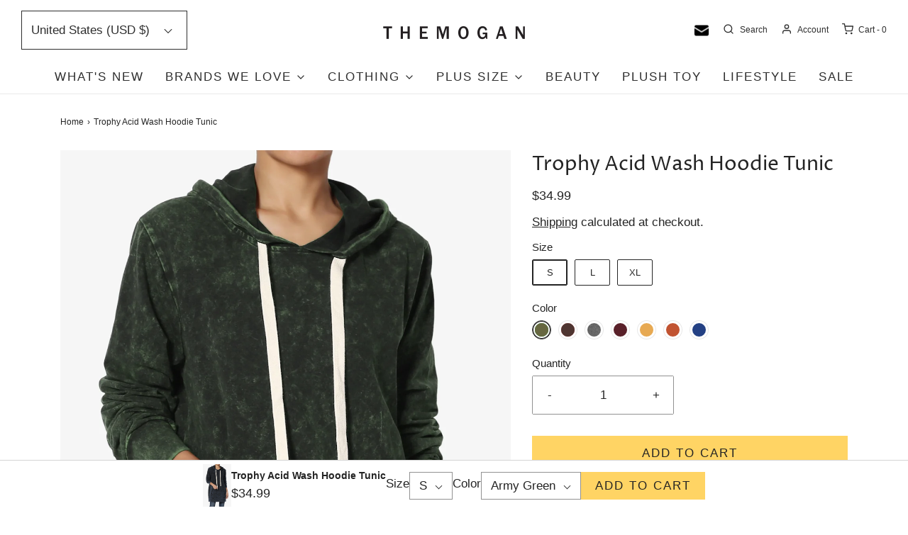

--- FILE ---
content_type: text/html; charset=utf-8
request_url: https://www.google.com/recaptcha/api2/anchor?ar=1&k=6Le5bdUqAAAAAEX93FUq_EoLqAkhzFBKB_hUBj4-&co=aHR0cHM6Ly90aGVtb2dhbi5jb206NDQz&hl=en&v=PoyoqOPhxBO7pBk68S4YbpHZ&size=invisible&anchor-ms=20000&execute-ms=30000&cb=5aeqd2c14utm
body_size: 48342
content:
<!DOCTYPE HTML><html dir="ltr" lang="en"><head><meta http-equiv="Content-Type" content="text/html; charset=UTF-8">
<meta http-equiv="X-UA-Compatible" content="IE=edge">
<title>reCAPTCHA</title>
<style type="text/css">
/* cyrillic-ext */
@font-face {
  font-family: 'Roboto';
  font-style: normal;
  font-weight: 400;
  font-stretch: 100%;
  src: url(//fonts.gstatic.com/s/roboto/v48/KFO7CnqEu92Fr1ME7kSn66aGLdTylUAMa3GUBHMdazTgWw.woff2) format('woff2');
  unicode-range: U+0460-052F, U+1C80-1C8A, U+20B4, U+2DE0-2DFF, U+A640-A69F, U+FE2E-FE2F;
}
/* cyrillic */
@font-face {
  font-family: 'Roboto';
  font-style: normal;
  font-weight: 400;
  font-stretch: 100%;
  src: url(//fonts.gstatic.com/s/roboto/v48/KFO7CnqEu92Fr1ME7kSn66aGLdTylUAMa3iUBHMdazTgWw.woff2) format('woff2');
  unicode-range: U+0301, U+0400-045F, U+0490-0491, U+04B0-04B1, U+2116;
}
/* greek-ext */
@font-face {
  font-family: 'Roboto';
  font-style: normal;
  font-weight: 400;
  font-stretch: 100%;
  src: url(//fonts.gstatic.com/s/roboto/v48/KFO7CnqEu92Fr1ME7kSn66aGLdTylUAMa3CUBHMdazTgWw.woff2) format('woff2');
  unicode-range: U+1F00-1FFF;
}
/* greek */
@font-face {
  font-family: 'Roboto';
  font-style: normal;
  font-weight: 400;
  font-stretch: 100%;
  src: url(//fonts.gstatic.com/s/roboto/v48/KFO7CnqEu92Fr1ME7kSn66aGLdTylUAMa3-UBHMdazTgWw.woff2) format('woff2');
  unicode-range: U+0370-0377, U+037A-037F, U+0384-038A, U+038C, U+038E-03A1, U+03A3-03FF;
}
/* math */
@font-face {
  font-family: 'Roboto';
  font-style: normal;
  font-weight: 400;
  font-stretch: 100%;
  src: url(//fonts.gstatic.com/s/roboto/v48/KFO7CnqEu92Fr1ME7kSn66aGLdTylUAMawCUBHMdazTgWw.woff2) format('woff2');
  unicode-range: U+0302-0303, U+0305, U+0307-0308, U+0310, U+0312, U+0315, U+031A, U+0326-0327, U+032C, U+032F-0330, U+0332-0333, U+0338, U+033A, U+0346, U+034D, U+0391-03A1, U+03A3-03A9, U+03B1-03C9, U+03D1, U+03D5-03D6, U+03F0-03F1, U+03F4-03F5, U+2016-2017, U+2034-2038, U+203C, U+2040, U+2043, U+2047, U+2050, U+2057, U+205F, U+2070-2071, U+2074-208E, U+2090-209C, U+20D0-20DC, U+20E1, U+20E5-20EF, U+2100-2112, U+2114-2115, U+2117-2121, U+2123-214F, U+2190, U+2192, U+2194-21AE, U+21B0-21E5, U+21F1-21F2, U+21F4-2211, U+2213-2214, U+2216-22FF, U+2308-230B, U+2310, U+2319, U+231C-2321, U+2336-237A, U+237C, U+2395, U+239B-23B7, U+23D0, U+23DC-23E1, U+2474-2475, U+25AF, U+25B3, U+25B7, U+25BD, U+25C1, U+25CA, U+25CC, U+25FB, U+266D-266F, U+27C0-27FF, U+2900-2AFF, U+2B0E-2B11, U+2B30-2B4C, U+2BFE, U+3030, U+FF5B, U+FF5D, U+1D400-1D7FF, U+1EE00-1EEFF;
}
/* symbols */
@font-face {
  font-family: 'Roboto';
  font-style: normal;
  font-weight: 400;
  font-stretch: 100%;
  src: url(//fonts.gstatic.com/s/roboto/v48/KFO7CnqEu92Fr1ME7kSn66aGLdTylUAMaxKUBHMdazTgWw.woff2) format('woff2');
  unicode-range: U+0001-000C, U+000E-001F, U+007F-009F, U+20DD-20E0, U+20E2-20E4, U+2150-218F, U+2190, U+2192, U+2194-2199, U+21AF, U+21E6-21F0, U+21F3, U+2218-2219, U+2299, U+22C4-22C6, U+2300-243F, U+2440-244A, U+2460-24FF, U+25A0-27BF, U+2800-28FF, U+2921-2922, U+2981, U+29BF, U+29EB, U+2B00-2BFF, U+4DC0-4DFF, U+FFF9-FFFB, U+10140-1018E, U+10190-1019C, U+101A0, U+101D0-101FD, U+102E0-102FB, U+10E60-10E7E, U+1D2C0-1D2D3, U+1D2E0-1D37F, U+1F000-1F0FF, U+1F100-1F1AD, U+1F1E6-1F1FF, U+1F30D-1F30F, U+1F315, U+1F31C, U+1F31E, U+1F320-1F32C, U+1F336, U+1F378, U+1F37D, U+1F382, U+1F393-1F39F, U+1F3A7-1F3A8, U+1F3AC-1F3AF, U+1F3C2, U+1F3C4-1F3C6, U+1F3CA-1F3CE, U+1F3D4-1F3E0, U+1F3ED, U+1F3F1-1F3F3, U+1F3F5-1F3F7, U+1F408, U+1F415, U+1F41F, U+1F426, U+1F43F, U+1F441-1F442, U+1F444, U+1F446-1F449, U+1F44C-1F44E, U+1F453, U+1F46A, U+1F47D, U+1F4A3, U+1F4B0, U+1F4B3, U+1F4B9, U+1F4BB, U+1F4BF, U+1F4C8-1F4CB, U+1F4D6, U+1F4DA, U+1F4DF, U+1F4E3-1F4E6, U+1F4EA-1F4ED, U+1F4F7, U+1F4F9-1F4FB, U+1F4FD-1F4FE, U+1F503, U+1F507-1F50B, U+1F50D, U+1F512-1F513, U+1F53E-1F54A, U+1F54F-1F5FA, U+1F610, U+1F650-1F67F, U+1F687, U+1F68D, U+1F691, U+1F694, U+1F698, U+1F6AD, U+1F6B2, U+1F6B9-1F6BA, U+1F6BC, U+1F6C6-1F6CF, U+1F6D3-1F6D7, U+1F6E0-1F6EA, U+1F6F0-1F6F3, U+1F6F7-1F6FC, U+1F700-1F7FF, U+1F800-1F80B, U+1F810-1F847, U+1F850-1F859, U+1F860-1F887, U+1F890-1F8AD, U+1F8B0-1F8BB, U+1F8C0-1F8C1, U+1F900-1F90B, U+1F93B, U+1F946, U+1F984, U+1F996, U+1F9E9, U+1FA00-1FA6F, U+1FA70-1FA7C, U+1FA80-1FA89, U+1FA8F-1FAC6, U+1FACE-1FADC, U+1FADF-1FAE9, U+1FAF0-1FAF8, U+1FB00-1FBFF;
}
/* vietnamese */
@font-face {
  font-family: 'Roboto';
  font-style: normal;
  font-weight: 400;
  font-stretch: 100%;
  src: url(//fonts.gstatic.com/s/roboto/v48/KFO7CnqEu92Fr1ME7kSn66aGLdTylUAMa3OUBHMdazTgWw.woff2) format('woff2');
  unicode-range: U+0102-0103, U+0110-0111, U+0128-0129, U+0168-0169, U+01A0-01A1, U+01AF-01B0, U+0300-0301, U+0303-0304, U+0308-0309, U+0323, U+0329, U+1EA0-1EF9, U+20AB;
}
/* latin-ext */
@font-face {
  font-family: 'Roboto';
  font-style: normal;
  font-weight: 400;
  font-stretch: 100%;
  src: url(//fonts.gstatic.com/s/roboto/v48/KFO7CnqEu92Fr1ME7kSn66aGLdTylUAMa3KUBHMdazTgWw.woff2) format('woff2');
  unicode-range: U+0100-02BA, U+02BD-02C5, U+02C7-02CC, U+02CE-02D7, U+02DD-02FF, U+0304, U+0308, U+0329, U+1D00-1DBF, U+1E00-1E9F, U+1EF2-1EFF, U+2020, U+20A0-20AB, U+20AD-20C0, U+2113, U+2C60-2C7F, U+A720-A7FF;
}
/* latin */
@font-face {
  font-family: 'Roboto';
  font-style: normal;
  font-weight: 400;
  font-stretch: 100%;
  src: url(//fonts.gstatic.com/s/roboto/v48/KFO7CnqEu92Fr1ME7kSn66aGLdTylUAMa3yUBHMdazQ.woff2) format('woff2');
  unicode-range: U+0000-00FF, U+0131, U+0152-0153, U+02BB-02BC, U+02C6, U+02DA, U+02DC, U+0304, U+0308, U+0329, U+2000-206F, U+20AC, U+2122, U+2191, U+2193, U+2212, U+2215, U+FEFF, U+FFFD;
}
/* cyrillic-ext */
@font-face {
  font-family: 'Roboto';
  font-style: normal;
  font-weight: 500;
  font-stretch: 100%;
  src: url(//fonts.gstatic.com/s/roboto/v48/KFO7CnqEu92Fr1ME7kSn66aGLdTylUAMa3GUBHMdazTgWw.woff2) format('woff2');
  unicode-range: U+0460-052F, U+1C80-1C8A, U+20B4, U+2DE0-2DFF, U+A640-A69F, U+FE2E-FE2F;
}
/* cyrillic */
@font-face {
  font-family: 'Roboto';
  font-style: normal;
  font-weight: 500;
  font-stretch: 100%;
  src: url(//fonts.gstatic.com/s/roboto/v48/KFO7CnqEu92Fr1ME7kSn66aGLdTylUAMa3iUBHMdazTgWw.woff2) format('woff2');
  unicode-range: U+0301, U+0400-045F, U+0490-0491, U+04B0-04B1, U+2116;
}
/* greek-ext */
@font-face {
  font-family: 'Roboto';
  font-style: normal;
  font-weight: 500;
  font-stretch: 100%;
  src: url(//fonts.gstatic.com/s/roboto/v48/KFO7CnqEu92Fr1ME7kSn66aGLdTylUAMa3CUBHMdazTgWw.woff2) format('woff2');
  unicode-range: U+1F00-1FFF;
}
/* greek */
@font-face {
  font-family: 'Roboto';
  font-style: normal;
  font-weight: 500;
  font-stretch: 100%;
  src: url(//fonts.gstatic.com/s/roboto/v48/KFO7CnqEu92Fr1ME7kSn66aGLdTylUAMa3-UBHMdazTgWw.woff2) format('woff2');
  unicode-range: U+0370-0377, U+037A-037F, U+0384-038A, U+038C, U+038E-03A1, U+03A3-03FF;
}
/* math */
@font-face {
  font-family: 'Roboto';
  font-style: normal;
  font-weight: 500;
  font-stretch: 100%;
  src: url(//fonts.gstatic.com/s/roboto/v48/KFO7CnqEu92Fr1ME7kSn66aGLdTylUAMawCUBHMdazTgWw.woff2) format('woff2');
  unicode-range: U+0302-0303, U+0305, U+0307-0308, U+0310, U+0312, U+0315, U+031A, U+0326-0327, U+032C, U+032F-0330, U+0332-0333, U+0338, U+033A, U+0346, U+034D, U+0391-03A1, U+03A3-03A9, U+03B1-03C9, U+03D1, U+03D5-03D6, U+03F0-03F1, U+03F4-03F5, U+2016-2017, U+2034-2038, U+203C, U+2040, U+2043, U+2047, U+2050, U+2057, U+205F, U+2070-2071, U+2074-208E, U+2090-209C, U+20D0-20DC, U+20E1, U+20E5-20EF, U+2100-2112, U+2114-2115, U+2117-2121, U+2123-214F, U+2190, U+2192, U+2194-21AE, U+21B0-21E5, U+21F1-21F2, U+21F4-2211, U+2213-2214, U+2216-22FF, U+2308-230B, U+2310, U+2319, U+231C-2321, U+2336-237A, U+237C, U+2395, U+239B-23B7, U+23D0, U+23DC-23E1, U+2474-2475, U+25AF, U+25B3, U+25B7, U+25BD, U+25C1, U+25CA, U+25CC, U+25FB, U+266D-266F, U+27C0-27FF, U+2900-2AFF, U+2B0E-2B11, U+2B30-2B4C, U+2BFE, U+3030, U+FF5B, U+FF5D, U+1D400-1D7FF, U+1EE00-1EEFF;
}
/* symbols */
@font-face {
  font-family: 'Roboto';
  font-style: normal;
  font-weight: 500;
  font-stretch: 100%;
  src: url(//fonts.gstatic.com/s/roboto/v48/KFO7CnqEu92Fr1ME7kSn66aGLdTylUAMaxKUBHMdazTgWw.woff2) format('woff2');
  unicode-range: U+0001-000C, U+000E-001F, U+007F-009F, U+20DD-20E0, U+20E2-20E4, U+2150-218F, U+2190, U+2192, U+2194-2199, U+21AF, U+21E6-21F0, U+21F3, U+2218-2219, U+2299, U+22C4-22C6, U+2300-243F, U+2440-244A, U+2460-24FF, U+25A0-27BF, U+2800-28FF, U+2921-2922, U+2981, U+29BF, U+29EB, U+2B00-2BFF, U+4DC0-4DFF, U+FFF9-FFFB, U+10140-1018E, U+10190-1019C, U+101A0, U+101D0-101FD, U+102E0-102FB, U+10E60-10E7E, U+1D2C0-1D2D3, U+1D2E0-1D37F, U+1F000-1F0FF, U+1F100-1F1AD, U+1F1E6-1F1FF, U+1F30D-1F30F, U+1F315, U+1F31C, U+1F31E, U+1F320-1F32C, U+1F336, U+1F378, U+1F37D, U+1F382, U+1F393-1F39F, U+1F3A7-1F3A8, U+1F3AC-1F3AF, U+1F3C2, U+1F3C4-1F3C6, U+1F3CA-1F3CE, U+1F3D4-1F3E0, U+1F3ED, U+1F3F1-1F3F3, U+1F3F5-1F3F7, U+1F408, U+1F415, U+1F41F, U+1F426, U+1F43F, U+1F441-1F442, U+1F444, U+1F446-1F449, U+1F44C-1F44E, U+1F453, U+1F46A, U+1F47D, U+1F4A3, U+1F4B0, U+1F4B3, U+1F4B9, U+1F4BB, U+1F4BF, U+1F4C8-1F4CB, U+1F4D6, U+1F4DA, U+1F4DF, U+1F4E3-1F4E6, U+1F4EA-1F4ED, U+1F4F7, U+1F4F9-1F4FB, U+1F4FD-1F4FE, U+1F503, U+1F507-1F50B, U+1F50D, U+1F512-1F513, U+1F53E-1F54A, U+1F54F-1F5FA, U+1F610, U+1F650-1F67F, U+1F687, U+1F68D, U+1F691, U+1F694, U+1F698, U+1F6AD, U+1F6B2, U+1F6B9-1F6BA, U+1F6BC, U+1F6C6-1F6CF, U+1F6D3-1F6D7, U+1F6E0-1F6EA, U+1F6F0-1F6F3, U+1F6F7-1F6FC, U+1F700-1F7FF, U+1F800-1F80B, U+1F810-1F847, U+1F850-1F859, U+1F860-1F887, U+1F890-1F8AD, U+1F8B0-1F8BB, U+1F8C0-1F8C1, U+1F900-1F90B, U+1F93B, U+1F946, U+1F984, U+1F996, U+1F9E9, U+1FA00-1FA6F, U+1FA70-1FA7C, U+1FA80-1FA89, U+1FA8F-1FAC6, U+1FACE-1FADC, U+1FADF-1FAE9, U+1FAF0-1FAF8, U+1FB00-1FBFF;
}
/* vietnamese */
@font-face {
  font-family: 'Roboto';
  font-style: normal;
  font-weight: 500;
  font-stretch: 100%;
  src: url(//fonts.gstatic.com/s/roboto/v48/KFO7CnqEu92Fr1ME7kSn66aGLdTylUAMa3OUBHMdazTgWw.woff2) format('woff2');
  unicode-range: U+0102-0103, U+0110-0111, U+0128-0129, U+0168-0169, U+01A0-01A1, U+01AF-01B0, U+0300-0301, U+0303-0304, U+0308-0309, U+0323, U+0329, U+1EA0-1EF9, U+20AB;
}
/* latin-ext */
@font-face {
  font-family: 'Roboto';
  font-style: normal;
  font-weight: 500;
  font-stretch: 100%;
  src: url(//fonts.gstatic.com/s/roboto/v48/KFO7CnqEu92Fr1ME7kSn66aGLdTylUAMa3KUBHMdazTgWw.woff2) format('woff2');
  unicode-range: U+0100-02BA, U+02BD-02C5, U+02C7-02CC, U+02CE-02D7, U+02DD-02FF, U+0304, U+0308, U+0329, U+1D00-1DBF, U+1E00-1E9F, U+1EF2-1EFF, U+2020, U+20A0-20AB, U+20AD-20C0, U+2113, U+2C60-2C7F, U+A720-A7FF;
}
/* latin */
@font-face {
  font-family: 'Roboto';
  font-style: normal;
  font-weight: 500;
  font-stretch: 100%;
  src: url(//fonts.gstatic.com/s/roboto/v48/KFO7CnqEu92Fr1ME7kSn66aGLdTylUAMa3yUBHMdazQ.woff2) format('woff2');
  unicode-range: U+0000-00FF, U+0131, U+0152-0153, U+02BB-02BC, U+02C6, U+02DA, U+02DC, U+0304, U+0308, U+0329, U+2000-206F, U+20AC, U+2122, U+2191, U+2193, U+2212, U+2215, U+FEFF, U+FFFD;
}
/* cyrillic-ext */
@font-face {
  font-family: 'Roboto';
  font-style: normal;
  font-weight: 900;
  font-stretch: 100%;
  src: url(//fonts.gstatic.com/s/roboto/v48/KFO7CnqEu92Fr1ME7kSn66aGLdTylUAMa3GUBHMdazTgWw.woff2) format('woff2');
  unicode-range: U+0460-052F, U+1C80-1C8A, U+20B4, U+2DE0-2DFF, U+A640-A69F, U+FE2E-FE2F;
}
/* cyrillic */
@font-face {
  font-family: 'Roboto';
  font-style: normal;
  font-weight: 900;
  font-stretch: 100%;
  src: url(//fonts.gstatic.com/s/roboto/v48/KFO7CnqEu92Fr1ME7kSn66aGLdTylUAMa3iUBHMdazTgWw.woff2) format('woff2');
  unicode-range: U+0301, U+0400-045F, U+0490-0491, U+04B0-04B1, U+2116;
}
/* greek-ext */
@font-face {
  font-family: 'Roboto';
  font-style: normal;
  font-weight: 900;
  font-stretch: 100%;
  src: url(//fonts.gstatic.com/s/roboto/v48/KFO7CnqEu92Fr1ME7kSn66aGLdTylUAMa3CUBHMdazTgWw.woff2) format('woff2');
  unicode-range: U+1F00-1FFF;
}
/* greek */
@font-face {
  font-family: 'Roboto';
  font-style: normal;
  font-weight: 900;
  font-stretch: 100%;
  src: url(//fonts.gstatic.com/s/roboto/v48/KFO7CnqEu92Fr1ME7kSn66aGLdTylUAMa3-UBHMdazTgWw.woff2) format('woff2');
  unicode-range: U+0370-0377, U+037A-037F, U+0384-038A, U+038C, U+038E-03A1, U+03A3-03FF;
}
/* math */
@font-face {
  font-family: 'Roboto';
  font-style: normal;
  font-weight: 900;
  font-stretch: 100%;
  src: url(//fonts.gstatic.com/s/roboto/v48/KFO7CnqEu92Fr1ME7kSn66aGLdTylUAMawCUBHMdazTgWw.woff2) format('woff2');
  unicode-range: U+0302-0303, U+0305, U+0307-0308, U+0310, U+0312, U+0315, U+031A, U+0326-0327, U+032C, U+032F-0330, U+0332-0333, U+0338, U+033A, U+0346, U+034D, U+0391-03A1, U+03A3-03A9, U+03B1-03C9, U+03D1, U+03D5-03D6, U+03F0-03F1, U+03F4-03F5, U+2016-2017, U+2034-2038, U+203C, U+2040, U+2043, U+2047, U+2050, U+2057, U+205F, U+2070-2071, U+2074-208E, U+2090-209C, U+20D0-20DC, U+20E1, U+20E5-20EF, U+2100-2112, U+2114-2115, U+2117-2121, U+2123-214F, U+2190, U+2192, U+2194-21AE, U+21B0-21E5, U+21F1-21F2, U+21F4-2211, U+2213-2214, U+2216-22FF, U+2308-230B, U+2310, U+2319, U+231C-2321, U+2336-237A, U+237C, U+2395, U+239B-23B7, U+23D0, U+23DC-23E1, U+2474-2475, U+25AF, U+25B3, U+25B7, U+25BD, U+25C1, U+25CA, U+25CC, U+25FB, U+266D-266F, U+27C0-27FF, U+2900-2AFF, U+2B0E-2B11, U+2B30-2B4C, U+2BFE, U+3030, U+FF5B, U+FF5D, U+1D400-1D7FF, U+1EE00-1EEFF;
}
/* symbols */
@font-face {
  font-family: 'Roboto';
  font-style: normal;
  font-weight: 900;
  font-stretch: 100%;
  src: url(//fonts.gstatic.com/s/roboto/v48/KFO7CnqEu92Fr1ME7kSn66aGLdTylUAMaxKUBHMdazTgWw.woff2) format('woff2');
  unicode-range: U+0001-000C, U+000E-001F, U+007F-009F, U+20DD-20E0, U+20E2-20E4, U+2150-218F, U+2190, U+2192, U+2194-2199, U+21AF, U+21E6-21F0, U+21F3, U+2218-2219, U+2299, U+22C4-22C6, U+2300-243F, U+2440-244A, U+2460-24FF, U+25A0-27BF, U+2800-28FF, U+2921-2922, U+2981, U+29BF, U+29EB, U+2B00-2BFF, U+4DC0-4DFF, U+FFF9-FFFB, U+10140-1018E, U+10190-1019C, U+101A0, U+101D0-101FD, U+102E0-102FB, U+10E60-10E7E, U+1D2C0-1D2D3, U+1D2E0-1D37F, U+1F000-1F0FF, U+1F100-1F1AD, U+1F1E6-1F1FF, U+1F30D-1F30F, U+1F315, U+1F31C, U+1F31E, U+1F320-1F32C, U+1F336, U+1F378, U+1F37D, U+1F382, U+1F393-1F39F, U+1F3A7-1F3A8, U+1F3AC-1F3AF, U+1F3C2, U+1F3C4-1F3C6, U+1F3CA-1F3CE, U+1F3D4-1F3E0, U+1F3ED, U+1F3F1-1F3F3, U+1F3F5-1F3F7, U+1F408, U+1F415, U+1F41F, U+1F426, U+1F43F, U+1F441-1F442, U+1F444, U+1F446-1F449, U+1F44C-1F44E, U+1F453, U+1F46A, U+1F47D, U+1F4A3, U+1F4B0, U+1F4B3, U+1F4B9, U+1F4BB, U+1F4BF, U+1F4C8-1F4CB, U+1F4D6, U+1F4DA, U+1F4DF, U+1F4E3-1F4E6, U+1F4EA-1F4ED, U+1F4F7, U+1F4F9-1F4FB, U+1F4FD-1F4FE, U+1F503, U+1F507-1F50B, U+1F50D, U+1F512-1F513, U+1F53E-1F54A, U+1F54F-1F5FA, U+1F610, U+1F650-1F67F, U+1F687, U+1F68D, U+1F691, U+1F694, U+1F698, U+1F6AD, U+1F6B2, U+1F6B9-1F6BA, U+1F6BC, U+1F6C6-1F6CF, U+1F6D3-1F6D7, U+1F6E0-1F6EA, U+1F6F0-1F6F3, U+1F6F7-1F6FC, U+1F700-1F7FF, U+1F800-1F80B, U+1F810-1F847, U+1F850-1F859, U+1F860-1F887, U+1F890-1F8AD, U+1F8B0-1F8BB, U+1F8C0-1F8C1, U+1F900-1F90B, U+1F93B, U+1F946, U+1F984, U+1F996, U+1F9E9, U+1FA00-1FA6F, U+1FA70-1FA7C, U+1FA80-1FA89, U+1FA8F-1FAC6, U+1FACE-1FADC, U+1FADF-1FAE9, U+1FAF0-1FAF8, U+1FB00-1FBFF;
}
/* vietnamese */
@font-face {
  font-family: 'Roboto';
  font-style: normal;
  font-weight: 900;
  font-stretch: 100%;
  src: url(//fonts.gstatic.com/s/roboto/v48/KFO7CnqEu92Fr1ME7kSn66aGLdTylUAMa3OUBHMdazTgWw.woff2) format('woff2');
  unicode-range: U+0102-0103, U+0110-0111, U+0128-0129, U+0168-0169, U+01A0-01A1, U+01AF-01B0, U+0300-0301, U+0303-0304, U+0308-0309, U+0323, U+0329, U+1EA0-1EF9, U+20AB;
}
/* latin-ext */
@font-face {
  font-family: 'Roboto';
  font-style: normal;
  font-weight: 900;
  font-stretch: 100%;
  src: url(//fonts.gstatic.com/s/roboto/v48/KFO7CnqEu92Fr1ME7kSn66aGLdTylUAMa3KUBHMdazTgWw.woff2) format('woff2');
  unicode-range: U+0100-02BA, U+02BD-02C5, U+02C7-02CC, U+02CE-02D7, U+02DD-02FF, U+0304, U+0308, U+0329, U+1D00-1DBF, U+1E00-1E9F, U+1EF2-1EFF, U+2020, U+20A0-20AB, U+20AD-20C0, U+2113, U+2C60-2C7F, U+A720-A7FF;
}
/* latin */
@font-face {
  font-family: 'Roboto';
  font-style: normal;
  font-weight: 900;
  font-stretch: 100%;
  src: url(//fonts.gstatic.com/s/roboto/v48/KFO7CnqEu92Fr1ME7kSn66aGLdTylUAMa3yUBHMdazQ.woff2) format('woff2');
  unicode-range: U+0000-00FF, U+0131, U+0152-0153, U+02BB-02BC, U+02C6, U+02DA, U+02DC, U+0304, U+0308, U+0329, U+2000-206F, U+20AC, U+2122, U+2191, U+2193, U+2212, U+2215, U+FEFF, U+FFFD;
}

</style>
<link rel="stylesheet" type="text/css" href="https://www.gstatic.com/recaptcha/releases/PoyoqOPhxBO7pBk68S4YbpHZ/styles__ltr.css">
<script nonce="0S_aHnQLdBXUaZHYf6tO8w" type="text/javascript">window['__recaptcha_api'] = 'https://www.google.com/recaptcha/api2/';</script>
<script type="text/javascript" src="https://www.gstatic.com/recaptcha/releases/PoyoqOPhxBO7pBk68S4YbpHZ/recaptcha__en.js" nonce="0S_aHnQLdBXUaZHYf6tO8w">
      
    </script></head>
<body><div id="rc-anchor-alert" class="rc-anchor-alert"></div>
<input type="hidden" id="recaptcha-token" value="[base64]">
<script type="text/javascript" nonce="0S_aHnQLdBXUaZHYf6tO8w">
      recaptcha.anchor.Main.init("[\x22ainput\x22,[\x22bgdata\x22,\x22\x22,\[base64]/[base64]/[base64]/[base64]/[base64]/UltsKytdPUU6KEU8MjA0OD9SW2wrK109RT4+NnwxOTI6KChFJjY0NTEyKT09NTUyOTYmJk0rMTxjLmxlbmd0aCYmKGMuY2hhckNvZGVBdChNKzEpJjY0NTEyKT09NTYzMjA/[base64]/[base64]/[base64]/[base64]/[base64]/[base64]/[base64]\x22,\[base64]\\u003d\x22,\x22w5QWw6g6wqY4Ny5rc8KUwrZQwqrCv1bDgsKEHQDClQnDjcKTwqNbfUZXGxrCs8OJL8KnbcKJb8Ocw5QnwoHDssOgCsOAwoBIL8O9BH7DsilZwqzCiMO1w5kDw73CscK4wrc+QcKeacKcKcKke8OeFzDDkDxtw6BIwp/[base64]/DqMO+Y8OUwoQ9PsKnPWDCisOqw4PChVvCuyhVw6zCs8OOw78YS01mEcKAPRnCoh/ChFUSwrnDk8Onw6XDrRjDtyZPOBV5fMKRwrsBNMOfw61XwrZNOcKNwpHDlsO/w7c1w5HCkT9fFhvClMOMw5xRbsKxw6TDlMK8w6LChhoVwqZ4ShsfXHo/w4Bqwplaw75GNsKRK8O4w6zDrGxZKcOGw7/Di8O3HF9Jw43Cs1DDskXDlA/Cp8KfQCJdNcOYYMOzw4h9w5bCmXjCr8Omw6rCnMOvw7kQc2BEb8OHYiPCjcOrEAw5w7Ujwq/DtcOXw4DCucOHwpHCnx1lw6HCgcKtwoxSwo7DqBh4wpvDpsK1w4BfwoUOAcKkJ8OWw6HDgFBkTQ5Two7DksKFwpnCrF3DsEfDpyTCvEHCmxjDv20YwrY0ciHCpcKLw4LClMKuwqpyAT3CtsKww4/DtU9ROsKCw77ChSBQwoRmGVwKwpA6KGfDrmM9w5Y2MlxOwrnChVQNwrZbHcKUTwTDrUDCtcONw7HDs8KRa8K9wqQ+wqHCs8KYwp1mJcOWwq7CmMKZJ8KgZRPDqcOYHw/DunJ/P8KtwonChcOMasKfdcKSwpjCg1/DrxjDqATCqQvCjcOHPBY0w5Viw4vDmMKiK0HDpGHCnSoEw7nCusKrCMKHwpMkw4djwoLCoMOCScOgNkLCjMKUw6jDmR/[base64]/[base64]/CmMOnY8KkwrjCvATDiWhvwpYRw6oXwoVJwpwyw5tUa8KaRsK/w4vDuMOXJMKQGhfDqiIZfsOrwoTDnsOxw6RcU8ObDMOkwrvDucKdR19twoTCpX/[base64]/Cl2DDjkJ/[base64]/[base64]/CoMKXIgXDpR3DhzfCjQ7DlADDqwLCjQzDq8OwOsKTMVjDlMOvZ3MhNTZ8VhHCtWIrSSNZR8Kpw47DvcOtacOKJsOsYMKLXxg/YG1Vw5nCgsOIEF9nw5jDtXXDu8K/wofDtkfCjmYww7p8wp4KAsKEwp7DnFYpwrPDnmTDgMKbKMOvw68uFsKyXx5jC8O/wr5hwrfDjBbDmMOQw5bCkcKnwqw7w6XClljDrMKUD8Klwo7Co8OLwoDCikPCgVx7WV/CrhMEw4M6w5/DvB/DvsKxw6jDohNFG8Knw43Do8KGK8OVwodEw7HDm8ONw5jDisO7wrXDnsO/[base64]/[base64]/[base64]/ClixAwoARDDIdw4sWUsK2BsOqw79GfBlmwpMbGxzCnRBHZ8OFDCMKS8Oiw5TCliYWecK/UcOaVMOeM2TDolXDlcKHwprCvcOkw7LDpMORWsOcwpBHQ8O6w4Mjwp/[base64]/w4ECwr4nw7V1wpw1w4/Cm0zCtEdkAcOqDTdrOsOAC8OINyPCtxM0KHJ7O147FcKrwrZqw5Yfwr7DncO7KcKcKMOuw5zDncOMcEbDoMKRw6vCjiI4wo4sw4PCvcK9FMKMV8ObPSJmwqVyc8OdClUBwpbDpEDCqlliwrJjPDjDscODO3ZBPjbDtcOzwrEjH8KGwoDChsO4w4/DqxhYfTjCkMO/wrTDtV0wwovDq8OowpkJwqvDmcKXwoPCh8KqZhs2wofCuFHDjlEyw7nDncKZwos3K8KZw5VhIMKAwq8KbsKEwqLDtsKQXcOSIMKEw5LCqG/[base64]/[base64]/DrMKHQBstw6nDggNWw5HCvsOdABvDqsOUMsKfwpVpY8K2w6wWMEHDjS3Dm3jDimxhwp9Hw4A0WcKtw4cRwrVeMRBHw6vCqD/DiVspw5J8eivCucKCbCsnwpYjVcKQZsK8wo3Du8K9I15+wrkYwqI7DcOBwpEqIsO7wphXNcKswrt/S8OwwpwrPcKkJMOZJMKDSMO2b8OdYnLCusKwwrwXwpHDmWDCr13DicKKwrc7Q0YxFVHCt8OawqDDtV/CjsKbRsODPTc8GcKCwrN4NsOBwr8+eMOOwp1FdcOfCcO0w5M7BsKZGMOhwqbChndCw5UITDjDiEPCj8OewofDjGonLzjDo8K/[base64]/w7FVwrrCnsKpwrHDsn/Dm8O5FcKow7/CkCxVBkoGFAPCt8Ozw5pzw6Jgw7ILCMK5f8KjwqbDoRrDi1gOw7xlEl/DvMKGwoFYdlhZCMKSwogaUcKERgtMwqMFwrlZWAHCnMOuwpzCksOKBF9/[base64]/DgMKkNMKEw418CsO7V0BSAEZXwo5owphWPsK9Cl/DtgEQdMOrwq3DpMKWw6M8GhfDmMO2fV9MMMK+wpvCs8Knw53Dm8OIwpbDncOYw7rCm2NcQsK1wq8ZUA4kw4rDhiLDmcO5w5DCocO+VMO0w7/Cq8KxwoHDjhlKwpB0U8O7woElwrVbw7zCr8OmUG/DkmTCuyIOwrhXEMOXwpPDh8Kff8Khw7nClMKBw6xlASXCisKSwrnCtcOeOl/DjmVfwrDCuCMsw53ConHCmHkDIkF8XcOYB1hkek7DiEjCisOVwp/CocOzDXDCtU7Chx4lTQDCj8OLwrN5wopCwpZVwpF6cjLCimPDncOGcsKOesKJcRYfwrXCmEkIw5jCuVzCmsOmUcOObynCq8OEwrzDvsKjw4kpw6HCncOPw7vClFN6wrpcbG/[base64]/CucKdKsO/SyDDnsOTEXVzPW4AX8OLJXYIw5ZnNMOWw7zCgntjLnXDrQbCux8lVcKrwpRVek41WR7CicKxw7URK8KnRMO5a0VRw4lWw6zDgzHCucKpw6DDmMKCw7nDjjcFwr/CsEMvwpvDgsKoQsK5w7XCg8KBcmLDvcKNaMKZIsKfw45RHcOtZG7DvMKbTxLDgcOkwqPDtsKHLMKOw7rDonLCvcODcsKNwroFAw7Dh8OsDsOlw7hnw5U6w6MRNsOoSVUtwqdQw5VeOMKEw6zDt1k/esOPZCl+wpTDtsOYwrcYw6d9w4Avwr7Cr8KDHsO4HsOTwrBvwq3CtmHDgMOEDEpbdsONLcKOUVcNdWDCp8OrQ8Omw4YvIcK4wotcwp50wog0fMKlwqvCu8Ozwo0sPMKOQcOXbw/DocKGwoPDg8Kcwp7CrG1jI8K9wr7Dq2A3w5fDqcO2DcO8w5XChcOPRi9Kw5bCkh0+wqjCkcK2JHcWScOyQiXDp8OywrzDvidiEsK6DiHDucKTNyU/X8OyI01Tw7fCmmsUw7ozKnbDjMKFwqvDs8Obw5fDgcOhVMO9wpDCscKOZsKAw7HDscKiwqTDrkY6EsOqwqjDh8Ovw6kjCzopYsO/[base64]/DrD8CAsORAcKfacKGw49PwqxMwqXDv8Kuw7fCjD/CicOhwp0Mw5bDiFfCg1JSFh8JMgHCtMOfwqwBO8O/wqIGwpACw58NW8KhwrLChcO5V29ufMO+woRUw6/CjCRgL8OoRUHCvsO6OMKJeMO+w4xDw6BhWcOHH8KUD8OXw6PDksKyw6/CosOSInPCosO1wp48w6rDl1F7wpl1wrLCpz0DwpLDo0Z0woXDm8K/[base64]/w43Dk8OjwpYjEcKBX8KbwoA6wq98RMKUw7vClsOcw7JoVMOMEDjClDTClMKYZRbCtA9fDcO7wpAGw7DCnMKHZyXDont4MsKEDcOnKBUwwqMIGsOaZMO6ScKLwrJRwp9wRsOOw7MGPFVvwol2VsKhwoZNw69cw67Csxt3AsOJwpgtw48Rwr/CscO3wpTCvcOnY8KAfiI8w6hlaMO4wqXCtivCjsKhwq7CuMK5CiTDjR/CpsKjGsOFK01DKV9Jw4PDhsOPw7Zdwo9/w4Zvw551B3teFHIawrLCq0tdJ8Ozw77Dv8KTUx7Dg8KHf3MswoZnIsORwoPCksOnwr1xXEY7wr4uYMKnLx3DusKzwrUlw57DvsOnJ8KAMsOmNMOhX8KFwqHCoMOnwofCnx7CqMOpEsOCw7x6XSzDoV/DksOZw4DCs8Oaw5TCk2XDhMOowo8lEcOhQ8KqDksZw58Bw789TSUDJsOIAjHDkwrChMOPZDTCjj/DuWwlA8OQwqLDmMORw4pNwr8Kw65fAsOmXMK9FMKrwqEyIcKVwpsRPx/[base64]/[base64]/CmwZPw7sfGwbCuhTCpDDChcOpcjVuw5zDksOEwrzDvsKLw4/DksOyDRLDv8K+woTDrCUpw6DClCLDmcOoRcOEwqTDl8KAJBPDjxjDusK0KMK9w7/ChEpOwqbCpcO3w4FsHcKvJEHCuMKYNURpw6LCpR5Ia8OhwrN6PcKbw5ZWwqcXw6s6wpICa8K9w4/Dm8KOwqjDvsK/LgfDjE7DnQvCtU1WwrLClxQ9QcKow5Nqf8KKMiQ7IDtLBsOewq/DhcO8w5TCtMKxWMO5SHgXHcKtSlA/wr7DrsOTw7/CkMOVwrYpw7FANMO5wp7DkEPDqnkAw5l2w4VPwrnCl1YcKGBTw5trw6jCgMKyUGI3XcODw4U7Om9vwo58w4csKVV8wqbCgVDDj24/R8KURUvCs8K/HgxyOhzDi8KJwqPCkyxXVsO8w7zDtAxAEArCuDbDu1kdwr1RNsKRw6vCjcK5LQEuwpHCpi7CtUBJwq8/w43CvG0Rf0dCwr/Cn8K9NMKpJALCpwzDuMKdwprDkUBLVsK9amrDjyvCrsOvwow4WRfCncOBcTIqKibDvMOKwqVHw43DuMOjw4XClcOXwoTCvQvCuRssJ1MVw7DCuMO/[base64]/w4R/akjDoMO0w4pRXcOlVwfClMKTwqTDvsOYchDCoyIDbsKiw6HDhHbCiUnCqRbChMK4M8Ocw7V5A8OecRcBMcOKw4XDsMKGwoRxZH/[base64]/DksKvw5jClMOKwoQRGcO7EMOYNT1yPiIKX8Kiw4lPw4NnwoQWwr8Uw4VXw5oTw5/[base64]/DhnQBwqjDvDPCl01QwqDDgMOeEyfDoGjCrsOkCmbDk3HDrsK2G8O5fsKdw57DjcKlwpMxw5fCqcOYfD3CsT3Cg2TDjkZmw4fDnBA3VW4rVsOVI8KZw5PDp8KYNsKbwowWOcO6wqTDrcKTw4nDmMOhwprCijvDhjbDslB9HG/DnHHCuC3CucODA8KFUWt8AF/CmcO+M1bDtMOCw6LDlcOnKXgpw6nDtQbCsMK7w7R4woc/EMKLZ8KJNcKUYiLDhG/DpcOWDEFvw7BBwqR1w4bDiVQ7UFYwE8Kpw6RNeDTCtcKdW8KgJMKSw5Adw5vDszLDmWvCoA3DpcKmLMKuPHJeODxye8KRNMOxH8OgCk8ew5TDtUfDp8OJWsKuwpbCocKzwrpJYsKZwq7CvQ3CkcKJwpLCkQpEwptCw4XCu8Kxw6vCn17DlR0/wpjCo8KFw6wnwpvDrAAmwr/[base64]/EcKjCz96MBBGdMO5wrrDpsKEX8KHwpzDnh/Ds1/CgjAewozCkwjCnETDv8KPJQU8wonDiTLDrw7CjsO8UR4/V8K1w5JrcDDDmsKywovCp8KES8K2wpg4VhMmRiLCoBLCocOnEcOMK2PCszF/WcKvwqlEwrZQwp/[base64]/DkSkRwq4owp48FlbCnk/[base64]/ClsO8dsOuRMKww6DDgMO9wpUFw4k0w5XCpVEQwo7DnhLDkMKiw6Fzw6nCt8KRYF/Cr8KyNVLDtijCgMOXPRDCgsOPw5fDsEYUwpZzwrt6KMK2SntvfScwwqZ5wpvDkD8kQ8OlVsKSMcOTw4PCp8KGDCjDm8KpVcKRRMOqwoUvwr8uwq3CuMOjwq1awqTDmcKcwosAwp3Do2XCkx0gwqMWwqFXwrfDjAd8a8Kew6/[base64]/wqhiw4VbWTDCnXLDoMOLw7F8w5jCmS3DhRpfwp/[base64]/DvMOrw4g/[base64]/CuTQcw5YJXVrDu8Oxwr/CjEjCiwjDhjQJw7TDlsOEw7gzw4A5RmTCnMO4w4PDicOnGsONBMORw50Sw7gTLhzDssKrw47CkypFJCrCkcOmUcKyw71VwqHCl2tHE8KKCsK3Z23Cn00EFGLDl0jDvcOTw4EHLsKResKgw51OR8KbZcOJw7zCsV/[base64]/[base64]/TgHDjhV+ScK5aFPDusOCAcO6w4F2H8Ouw5fClsOgw7vDhw3Cqih5YWcHdnEDw6LCvCMaDVHCvWoAw7PCicOkw7dCK8ONwq/DsH4fCMKdDhPCrSbCgB8cw4TCgcKeCUl3w4vDoW7Do8OfG8OMw5FTw79Aw48HDMKiBsK+w5HDmsKqOBZww77DhMKBw5USVcOAwrjDjS3CqcKFw7w8w7zCu8Kgwo/DpMO/[base64]/[base64]/DqhgvwrLCscKTcWRzw710w61bw47ClMKNw7LDvMOxZhR/[base64]/[base64]/ClxnDksOZWEYLVh8yOCvDm8OXOcODwoV0E8K2w4FbOm/CvTzCtVHCgn3DrMK2UwvDpcOfLsKGwrECYMOzOAPCk8OXLz0/Z8KuFS9uw5ZCQMKHWQnDl8Opw67CthZoRMK/Qwwxwo4tw6vDmsKcG8O7R8Orw60HwqLDisK1wrjDiCRBXMOTwopbwpfDknMSw57DizrCvMKowoAawrXChgHDvR48w4FoSMOww4DDlG7Cj8K8w6/Cq8Oxw40/M8OcwqE5HcKZUMKJTsOSw7/DkC1kwrBdZ0MbBmc7ECzDnsK+JBXDosOsOMOiw7zChT/DosKaaQ0NWcO8BRkcVcOgHBLDlA0tMcKnw5/Cm8OtMxLDjErDv8OhwqzCqMKFWsKuw6LCigDCmMKlw49swoMZTgbDrhNGwrU/w4kdBRtsw6fCl8KFMsKZX3rDqmcVwqnDlcOdw6TDkktqw4PDt8KlAcKJUA0ANyfDi2gVRsKvwqPDpFEzNhlOcCvCrmDCpjYOwqwCEVvDohjDpXB1HcOmw5nCtXXDmMOcY3xfw4NJYGZiw4jCj8Ojw6wBw4QGw7FrwqfDtzM5KFbCgGUAYcOXN8KWwrvCpB/CkC/[base64]/[base64]/Cr0spEcKAw6ofwpDDnRV0wrnCuA/DmcOIwpTDjMKUw6PCvsKWw5dRHcKcfDnCoMOURsKsIMK6w6Efw47DmmMAwo3DqHVsw6/[base64]/wq/CnFnDh8K+wqpOwrFkwp5pPsOtw61swpTClCwlMmLCocOPw7olYj09w4DDoRHCusKuw5gqwqDDjjTDhjE4Sk7DkWrDvWAxPUDDjxzCi8KkwpnCpMKlwrIVWsOGU8Ojw4bCjGLDjF7Dm0PCnRLDjnzDqMOqw5dVw5F2w6ZMPS/CiMO8w4DDmsKew4/Do0/DucKewqR+NwdpwoE3w7w1cS/CtMOIw6kKw6FWMjbDm8O4PMKfdwE+woR/an3CoMKiw5jDu8ONdCjCmR/ChMKvScKbf8Oyw7/CosOLXh5iwpzCjsKtIsKlDx3DgXLDpcOfw44PfnPDoQnCtcOBw5XDnkgRYcOMw5knw6grwpcWVRRWAE4Ww53CqCgKEsKAwq1CwplGwofCtsKew7LCnF0ywp4lwqQmK2Yuwr99wrcZwqLCty4/[base64]/wostVsKra2JWBcOlLMKYVcKmwqJCwplEScOBG3VuwpnCjMO2wpHDoGtPW2DCjAZSDMK8RVTCu1jDtX7ChsKyVsOIw47ChcO0XMOhRU/CicOUw6RNw64KOcOKwoTDqCLCgcKpdwRYwo4Yw6zCvBzDtXrCohwHwptkHhHCr8OJw6PDtcKeY8OZwpTCnxzDsBJ9MgTCjRkEZl5zw4DCpcKAdMOkw7YDwqjDmHfCt8OZGm/[base64]/woXDpsOOwrrCnsOxQFBQO8KNw5pEw6vCiVZqWETCrkYVG8K9w6TDtsOmwo8SVsKbEMOkQsKgwr3CviZGFcOMw6jDkQTDhcOjY3sdw7jDvkkcGcOXIXDCrcK5wpgewoxMw4bDjjlVwrPCo8OPw6vCoVtkwrHCk8OEGmMfwo/ClMKtDcKpwpJxIFcmw44/wqXCi3QHwoHCvSxbYSfDti/CnhTDj8KUAMOxwpgyKTnCix7DqgrChxvDoXY7wqQUw7pmw4DCqALDrTjCq8OQcW3CgFfDqMK3P8KuEylzC0LDq3kuwovClMKmw4bCvsO9wqrDhjjCgknDi37DlmXDgsKlcsKnwrkkwphmcVBVwq/CuW9bwrgJBEJBw4tuA8OXDQvCvQ54wqIuRMOhKMK1w6ZFw6HDvsOWfsOfB8OlLnYfw7DDjsKOZ1pZU8KFwqkTwqTDuTfCtX/DucKswp0QYAFXZ2kEwq1Zw4d4w69Iw7liOGACJlzChxgmwopIwqFWw5PCmsOxw6vDuS7ChcK+KzLDnD7DtsKSwoZWwrQSWw/CjcK1Bl10QVo8NT7DmR40w6nDlsOqAMOUS8OlfCYhw40TwoHDvcKOwqhZF8OswpNde8Omw7Uxw6E1DT4Uw5HCiMOLwpPCtMK/[base64]/CuMKRw49Nw4/DksO5VDnCr8OYXRvCmDomw6MFGcOwXUQfw6EowrpZw6zDlSjDmFZ0w4fCvMKBw7plAcO2wpTDmMKAwp3DnFjCrBRcXRPDuMOfZwlqwqBVwox/w5vDjCFmFcKNYHsZQH3CqMKUwrHDqEsQwpEpc2ccBH5Dw5VOFh4Tw5pww6g6VxxlwrXDvMKuw5bDm8KYw5s0GcKzwofCisK0bUDDnlrDm8OvQMOnJ8ODw4LDocO7az9uU13Cv1MhHsOCacKfZUIsSy86wq9xwqvCpcKXTwERN8K1wqnDqsOEDcK+wr/[base64]/CqVzCs8Ozw7zDkMKxI30ow5V9wrY2JXVcZsOiGMKmw7DCg8KlaDbDlMOvwpYrwrkbw7AfwrXCscKJQsO8w6TDhX7CnVDCl8KzeMKrPjYmwrTDuMK6wpDCrhV/w4LCqcK2w7YUS8OvG8OVH8OfVlB9SMOHwpjClFskQsO8W2wtRSfCjzfDssKoEFU8w4jDikFXw6BNOSvDsAJrwojDogXCgmc+fWBXw7LCvUlMQMO3wrQNwpfDpTsKw63CmCsuacOOVsKoGcO+VMOwakPCs3Zqw7/[base64]/Ck8OFwo4iwqB0w4Zzw7/Cll/DjGjCg2XCnjHDhsOzC8Oqwr/CpsOGwq7DmsO5w57Dj0wCCcOXf23Dngssw7DCnkh7w5s/EHjCuDnCnFnDo8OtaMOEF8OmcMO+dzBZADcXwoViDMK/wrXCu3ICw74uw6zCi8K/SsKbwolXw5TDkTHCmTIBI17DiUfCgTAnwrNKw61RVk/Cm8O5w4rCrMKvw4sTw5jDocOMw65GwrBfb8O2CMKmNMO5asOww4PCm8O0w5HDhcK9BkJ5DHd6wprDgsKNDnLCqRdkMcOWEMOVw5/[base64]/CjMO1w7vDvcOqBcK3wokcwoHCtGTDq8KaVcO6dMOJcw7DtGVOw7ESW8OOwonDjk97wosgR8KyLSDDv8ONw6J0wq7CnkAYw6TCnHdjw47DoxoswoEFw4tLCk/CpMOPDsOuw6IuwoDDscKMw5fCg3fDqcOxZsKNw4TClsKCVMOawqbCrS3DpMO3FkfDjlUsWMOdwqHCjcKhERJbwqBuwpU1AmoLH8OHwqXDnsOcwqnCrlDDksOTw7JFZRPChMKYOcKEwqrCvnsXwqjCkMKtwrZ0CsK0wrRpVcOcZj/[base64]/CsMKAZU5NIcKYw5FsLhvDr0lzDcK7w6DCl8OjZ8ONwrbCrHnCpcOtw6gLw5TDoCrDiMOHw7tCwrA8w5/DhcK1OMKBw7Z6wo/DvHXDqDtMw6vCgAjCgHnCvcO9CsO3McO1WXA5wroXwoF1wpzCrRUcNyoUw6tJOsKEfVMcw77DpmhdImrCqcOyM8KvwqZgw7XChsOYdsO7w5bDv8K2QgnDhcKmecOtw5/DnipNwrUWw6DDqsK/SHcNwr3DjxAiw7nDiXfCrWIXSFXChsKqw5fCqit9w5HDmcOTAERdwqjDgRovwpTCnWsGw6PCu8OWacKCw7AcwooxX8KkYyfDlMKqHMOpIDDCol9yUzFvAADDt1ZMNFrDjMONIHw/[base64]/Cr8KCGTzDiBDCj1TCp8KIwrTCiR4MJnpjajQVJ8KbIsKYwofCqE/DtBY4w4rCvTxfPkPCgh3DvMOlw7DDhGMefMOSwr8Bw4Mywq3DoMKfwqoARcOqOiAcwoR8w6HCpMKjZQALPDgzw79EwqkVwqnDmDXCi8KIw5IKecKZw5TCtl/DjUjDrMOOBEvDrERIWG/[base64]/wp3DqcK0HcKkTMODbMKNw7LDncKCwqRkw6lQwq3DhUnCilw5U0lpw6I7w5fCmTk9U2wcfQ1Gw7YUWWFVJ8O5wpbCiQvDjQ8lS8K/w4w+w6BXw7rDgsOaw4wwJkzCt8KXDQfDjkkJwosNwp7ChcKpIMK3w6h/w7nCnGZuXMO1w6DDljzDrTDCsMOBw55VwpszGApkw77DsMKEw4vDtS9Wwo/CuMKTw61jA0xnwqvCvB3DujA0wrjDhB/Ckj9Hw5DCnhrCr3hQw4PChy/CgMO5KsOoBcKgwpPDq0TCocKOKsKJTVprw6nDk1TCqcOzw6nDhMKkPsOFwovDrCZcPcOAwprDicKBW8OEw6LCqsOFBMKswoF6w7laVRIXQcO/OMKxwpdfwoE6wpMkajZULn3CnTvCpcKqwpYRw5gMwprDoFJfISvCsl8uH8OpGUVzVcKrOMKvwoLCm8Ozw5vDiFAqFsOqwo/DtcKyQgrCqRsPwo7Do8KKFsKGPGwIw5/Dtn0zey4bw5QzwoQMFsO2FcKiPgDDk8KeWFrDj8OxIn/DmMOsPiZJFB0RZ8OIwrg9CXpKwo1WMizCs0wxJi9neV8ZJh3Dl8Oow7zCp8Ooc8OmIWLCuSbDtcKAXsK7w7bDqzAfchEnw4fDg8OncG/CjMOuwrlYDcOGw5I3wrPCg1HCo8Ozfx9lDw0/a8KaRnxRw4rCs3/CtUbCinXDt8KQw4nDoitPbRdCwqvDoh4swqF7w6pTEMO4HlvDiMKHZMKZwrN6TsKiw6/CiMKYBzTCvsOdw4BKw7jCk8KlVigRVsKnwoPDm8Okw6gVKVI6KTRuwqHDqMKuwqXDp8KWV8O9dcObwpvDgcOZTWlZwrluw7locwtbw6LCrRHCnQpUVsOxw4YVJ1ckw6bCiMKeAD/DjmoVZzJGV8K6VMKNwqXDqMOEw4kGBcOiwpDDkcOIwpYpLWIFW8Kzw61JeMKuIzPCvEbCqH1OcsK8w67Dhk0FT0AewqvDtFgMwqzDqkEpZFVeKMO9dxJew6HClWXDkcO9X8O4woXDgHhMwrxnRX02FAzCnMO5w7ZYwovClcOhY1VTaMKCTR/DlUzDmcKFR2ZtDmHCr8KlIlhXTSIDw5MGw6DDsR3Dq8OEGsOYTlTDl8OhFjLDrcKsEhQvw7XDp1vDqMOtw4nDhcKgwqIOw7LDlcO3VB7Cm3jDgGVEwq87woHCuBlhw5DDgBfCtRFgw6bDmDkVH8OKw5XCjQbDuyFkwpo+w5PCqMK6woFANV9ZPcKQXcKhdcKPwqF/wr7DjMKfw7xHLiNMTMKXW1QhAFIKwoPDrWfCvBlLTRBlw6nCvwEEwqHCs1kdw5fDmj/CqsKUH8KUWUg/wo7DkcKkwrbDscK6w5HDvMKyw4fDrcK7wrDClUDCkzYdw5UywpTDk3TDgsKZK2wDEz86w7wEHHdkwo0ufMOkNXpKexbCnsKTw4LCpcKrw6FGw7dmwp5VJ1/[base64]/[base64]/WcOHw7Iawpo3ccORwoxYwr/[base64]/[base64]/YwfDrsK0KBTDj8KEXMKcCX7CmyVIwoxpworDvmMoMcOQbREUwrZbcsKZwpPDj2PCm0LDsjnCucOMwpLDrsKmWMOZd0oCw5ATJk1lE8O2YEzCkMKKCMKxw70iGSLDig4lW37DssKNw7UDWcKTU3JQw6wkwroPwqBuw4/CqEfCo8KKHTJjWcOSeMKrSsKaQxVywqbDtB0qw4kmWFTCgsOmwqRkektqw58fwoLCi8KYIsKKAg8VfXnDgsKVYMOTV8Oue1wUHX7Di8K6RMOvw5TDtSTDmGd5W3zDsxo9J208w6XDiDnCjzXDrFrCoMOqwrvCi8OaFMOWC8OEwqRSG0ladMK5w6jCgcK/E8O2LUonG8Orw4Maw6rDoGUdwqLCscO9w6cowotZwoTCuBLDpB/[base64]/wplrw6PCvVcSw6rDnlhWZ2XCt8KtFBZ+woJVwp0ww6XCkSxGw7fDiMKGJQlEOABFw6M/wpfDvFM4SMO2ST8ow7nCn8O0dsO9AVLCicO/F8KUwr/DiMOKAz1GYVIVw5jCkRgQwoTCqsOUwqTChMOwIQnDvkhfU10Kw4vDncKVcDB9wrjCjcKJXmMEUcKSMzFhw7gQw7QXH8Obwr52wr/CiCvCp8OSM8OANVYnIEEAUcOQw50dZ8O0wr4OwrEqdk47woDCt3cYw4jDn0bDoMK8R8KEwp5KeMKeHMOCV8O/[base64]/[base64]/[base64]/DrFLDlV3CtHTDkgM4RA5JERnDjl5cTGISw64VScOHXwo3WUbCrmZjw6YObsO5e8OjAnFTc8KEwrDCoGNIVMOMUsOzQcOIw6c5w5pWw7jDnlkFwp1VworDnD7CrsOmE2PCjS0dw5TCksOxw69BwrBZw61hNsKGwrFYw7TDq0DDlhYXPh8mw6/CvsO/OMORR8OTDMO4w7/CqUrCgFvCrMKPYlQgXgjDuGpUFMKLGlpsXcKYMcKCOkhWQQ5ZYsKRw5Z7w5gyw67CnsKrAMOtw4QYw4DDiRZwwqRBDMK6wrgZOFFowp1RQcOMw6AAOsKNwp/CrMOTw60/w7w5woFkd142DsKJwqUiFcKuwqXDgcK1wqt6LMKkXDYIwo4/RMKyw7bDqCYWwr7Dt34nwpIdw6LDrsKjw6XCjcKNw7HDnAtSwq3ChgcGNgvCi8Ksw5geE3V6Em/[base64]/ChWzClmDCqE/CuSPCjXXCny00UWU/wpVHwpnDn2lqwrzCocOowrHDg8OBwpQNwp01HMOcwrxTH142wqZRO8O2w7h5w5UHJnEIw4sPfAvCosO8HQ18wpjDkz/[base64]/Co29KwoVVEMK2w5NLDCBpXjtxZ8KcQVkwSsOZwrURRHVwwpxMwpLDg8O9Z8OFw47DrTvDm8KaHMO/wqQbdcKvwp5rwplLUcOEZsOFbWnCuU7DulbCjMKJSMOkwqN+WMK+w6sSY8ODMcOfYRXDi8KGLz/Cm2vDhcKRXCTCtiJvwo0qwpLCh8OOGSrDoMKYw4V0wqXDg1HDkGXCisK4AVAlX8K/McK2wo/DmcOSfsOMVm01IyQcw7DCtGzChMO+wrjCtMOlUcKcCA3CpRp4wqTDpsOKwqjDgsK1Kj7Cnh0Vw4/Cp8Odw4V0fiPCvDIrw7BWwojDsCpLZcOWBD3DnsKMwopfTRdsScKxwo0Xw7/Cs8ObwqUbwoDDmA0pw5MnBsOtQ8KvwrdCwrnCgMKbwpbCtTFJFg3Dv3BoD8OIw6nDgW8gbcOMD8K1wr/Co2NcEy/Dm8K/RQbCgiNjAcKYw4nDmcK8V0rDvjjCh8O/[base64]/Cmh1bJhrDhDzCnVcFwqEAw5HDgWkdW8OreMK6HhXCnsOnwqrCj25Qwo/DmcOEGsO2N8KiIlUIwo3DmcK5P8Kbw4MjwoEfwqfDsxvCjFwnJn04UcOnw7kObMKew7rCqMOZw7FlEHQVwpPDvljCrcKSUAZ9JXPDp2nDgSZ6Z05awqDDvzB/I8KKWsKdeSjCjcO0w6fDhCbDtcOHPGXDpMK6woVKw4sQJRVqUyXDkMKvCsO6WUhWDMOfw6FRwozDki7DmX8fwrjCpcOLPsOCD2PDsy93wpR5wrPDjMKJC3XDumNHN8OMw7PDp8OVXMO2wrfCp1DDpkw/TMKsTwdzUcK+ScK9wowrw7Q3woHCusKNw7zCllAdw4zChlZfF8ODwrQIUMKkGUZwS8OIw5LClMK3w6nCh2/ChcOuwobDpgPDr3fCswTDlcOlfxbDvS/DjBfDuAU8woN2wow1wrbDhm1Ew7vCt3lAwqjDhhfCjhbCgSHDpcK6w6ALw6PDoMKrLRDCvFbDkx1YIlrDvcKbwpzDpcOwPsKHw7Fkw4XDpRV0w5TCunUAecKAw53Dm8KUHsOHw4EowrjDl8K8TcKXwonDuRPCtMORPkgaCxJRw5/CpQDChMKGwr5sw5jCmcKgwrnCv8Kpw4oyej8+wo4OwoVMG0AgHcKiIXjCmA9LesO6wrwNw6J7w5jCnFnCs8OhG3XDlMOQwqZAwr93C8Ocw7nDpCRSC8Kcw7JoYmTCslZ3w53DoS7Dj8KLAcOTC8KERcODw6s/[base64]/CgMKiwo/ClGcfYAYXaRd3MnBLw4bDoX0RXMKnwoIDw5LDtEpbCMO0VMKOAsKxw7LCvcKCeTxCalfDh3x1N8OVWnbChiFGwovDqMOaecKzw7zDq3PDp8KcwoF3woFXYMKdw7zDscOlw6BRw5DDv8K8w73DnAjCmGbCkWvCn8ODwoI\\u003d\x22],null,[\x22conf\x22,null,\x226Le5bdUqAAAAAEX93FUq_EoLqAkhzFBKB_hUBj4-\x22,0,null,null,null,1,[21,125,63,73,95,87,41,43,42,83,102,105,109,121],[1017145,101],0,null,null,null,null,0,null,0,null,700,1,null,0,\[base64]/76lBhnEnQkZnOKMAhmv8xEZ\x22,0,0,null,null,1,null,0,0,null,null,null,0],\x22https://themogan.com:443\x22,null,[3,1,1],null,null,null,1,3600,[\x22https://www.google.com/intl/en/policies/privacy/\x22,\x22https://www.google.com/intl/en/policies/terms/\x22],\x22Sb5OTpq9CHr+Yhb34sf6c+IH3Q1dUL9x3gf2QUl4j14\\u003d\x22,1,0,null,1,1769047498036,0,0,[88,196,25,194,224],null,[16,84],\x22RC-kG6_Lyoxse_WWQ\x22,null,null,null,null,null,\x220dAFcWeA4yai98N9LJ0AbQylM0KfmRgrGU5r2QY1xTUOxz323mcvCBERJzJ04xX-m4I6RfAT3SKEytUijXY1RLzQP1n6AXhcHRVg\x22,1769130297878]");
    </script></body></html>

--- FILE ---
content_type: text/html; charset=utf-8
request_url: https://www.google.com/recaptcha/api2/anchor?ar=1&k=6Le5bdUqAAAAAEX93FUq_EoLqAkhzFBKB_hUBj4-&co=aHR0cHM6Ly90aGVtb2dhbi5jb206NDQz&hl=en&v=PoyoqOPhxBO7pBk68S4YbpHZ&size=invisible&anchor-ms=20000&execute-ms=30000&cb=qi4cfh84masf
body_size: 49556
content:
<!DOCTYPE HTML><html dir="ltr" lang="en"><head><meta http-equiv="Content-Type" content="text/html; charset=UTF-8">
<meta http-equiv="X-UA-Compatible" content="IE=edge">
<title>reCAPTCHA</title>
<style type="text/css">
/* cyrillic-ext */
@font-face {
  font-family: 'Roboto';
  font-style: normal;
  font-weight: 400;
  font-stretch: 100%;
  src: url(//fonts.gstatic.com/s/roboto/v48/KFO7CnqEu92Fr1ME7kSn66aGLdTylUAMa3GUBHMdazTgWw.woff2) format('woff2');
  unicode-range: U+0460-052F, U+1C80-1C8A, U+20B4, U+2DE0-2DFF, U+A640-A69F, U+FE2E-FE2F;
}
/* cyrillic */
@font-face {
  font-family: 'Roboto';
  font-style: normal;
  font-weight: 400;
  font-stretch: 100%;
  src: url(//fonts.gstatic.com/s/roboto/v48/KFO7CnqEu92Fr1ME7kSn66aGLdTylUAMa3iUBHMdazTgWw.woff2) format('woff2');
  unicode-range: U+0301, U+0400-045F, U+0490-0491, U+04B0-04B1, U+2116;
}
/* greek-ext */
@font-face {
  font-family: 'Roboto';
  font-style: normal;
  font-weight: 400;
  font-stretch: 100%;
  src: url(//fonts.gstatic.com/s/roboto/v48/KFO7CnqEu92Fr1ME7kSn66aGLdTylUAMa3CUBHMdazTgWw.woff2) format('woff2');
  unicode-range: U+1F00-1FFF;
}
/* greek */
@font-face {
  font-family: 'Roboto';
  font-style: normal;
  font-weight: 400;
  font-stretch: 100%;
  src: url(//fonts.gstatic.com/s/roboto/v48/KFO7CnqEu92Fr1ME7kSn66aGLdTylUAMa3-UBHMdazTgWw.woff2) format('woff2');
  unicode-range: U+0370-0377, U+037A-037F, U+0384-038A, U+038C, U+038E-03A1, U+03A3-03FF;
}
/* math */
@font-face {
  font-family: 'Roboto';
  font-style: normal;
  font-weight: 400;
  font-stretch: 100%;
  src: url(//fonts.gstatic.com/s/roboto/v48/KFO7CnqEu92Fr1ME7kSn66aGLdTylUAMawCUBHMdazTgWw.woff2) format('woff2');
  unicode-range: U+0302-0303, U+0305, U+0307-0308, U+0310, U+0312, U+0315, U+031A, U+0326-0327, U+032C, U+032F-0330, U+0332-0333, U+0338, U+033A, U+0346, U+034D, U+0391-03A1, U+03A3-03A9, U+03B1-03C9, U+03D1, U+03D5-03D6, U+03F0-03F1, U+03F4-03F5, U+2016-2017, U+2034-2038, U+203C, U+2040, U+2043, U+2047, U+2050, U+2057, U+205F, U+2070-2071, U+2074-208E, U+2090-209C, U+20D0-20DC, U+20E1, U+20E5-20EF, U+2100-2112, U+2114-2115, U+2117-2121, U+2123-214F, U+2190, U+2192, U+2194-21AE, U+21B0-21E5, U+21F1-21F2, U+21F4-2211, U+2213-2214, U+2216-22FF, U+2308-230B, U+2310, U+2319, U+231C-2321, U+2336-237A, U+237C, U+2395, U+239B-23B7, U+23D0, U+23DC-23E1, U+2474-2475, U+25AF, U+25B3, U+25B7, U+25BD, U+25C1, U+25CA, U+25CC, U+25FB, U+266D-266F, U+27C0-27FF, U+2900-2AFF, U+2B0E-2B11, U+2B30-2B4C, U+2BFE, U+3030, U+FF5B, U+FF5D, U+1D400-1D7FF, U+1EE00-1EEFF;
}
/* symbols */
@font-face {
  font-family: 'Roboto';
  font-style: normal;
  font-weight: 400;
  font-stretch: 100%;
  src: url(//fonts.gstatic.com/s/roboto/v48/KFO7CnqEu92Fr1ME7kSn66aGLdTylUAMaxKUBHMdazTgWw.woff2) format('woff2');
  unicode-range: U+0001-000C, U+000E-001F, U+007F-009F, U+20DD-20E0, U+20E2-20E4, U+2150-218F, U+2190, U+2192, U+2194-2199, U+21AF, U+21E6-21F0, U+21F3, U+2218-2219, U+2299, U+22C4-22C6, U+2300-243F, U+2440-244A, U+2460-24FF, U+25A0-27BF, U+2800-28FF, U+2921-2922, U+2981, U+29BF, U+29EB, U+2B00-2BFF, U+4DC0-4DFF, U+FFF9-FFFB, U+10140-1018E, U+10190-1019C, U+101A0, U+101D0-101FD, U+102E0-102FB, U+10E60-10E7E, U+1D2C0-1D2D3, U+1D2E0-1D37F, U+1F000-1F0FF, U+1F100-1F1AD, U+1F1E6-1F1FF, U+1F30D-1F30F, U+1F315, U+1F31C, U+1F31E, U+1F320-1F32C, U+1F336, U+1F378, U+1F37D, U+1F382, U+1F393-1F39F, U+1F3A7-1F3A8, U+1F3AC-1F3AF, U+1F3C2, U+1F3C4-1F3C6, U+1F3CA-1F3CE, U+1F3D4-1F3E0, U+1F3ED, U+1F3F1-1F3F3, U+1F3F5-1F3F7, U+1F408, U+1F415, U+1F41F, U+1F426, U+1F43F, U+1F441-1F442, U+1F444, U+1F446-1F449, U+1F44C-1F44E, U+1F453, U+1F46A, U+1F47D, U+1F4A3, U+1F4B0, U+1F4B3, U+1F4B9, U+1F4BB, U+1F4BF, U+1F4C8-1F4CB, U+1F4D6, U+1F4DA, U+1F4DF, U+1F4E3-1F4E6, U+1F4EA-1F4ED, U+1F4F7, U+1F4F9-1F4FB, U+1F4FD-1F4FE, U+1F503, U+1F507-1F50B, U+1F50D, U+1F512-1F513, U+1F53E-1F54A, U+1F54F-1F5FA, U+1F610, U+1F650-1F67F, U+1F687, U+1F68D, U+1F691, U+1F694, U+1F698, U+1F6AD, U+1F6B2, U+1F6B9-1F6BA, U+1F6BC, U+1F6C6-1F6CF, U+1F6D3-1F6D7, U+1F6E0-1F6EA, U+1F6F0-1F6F3, U+1F6F7-1F6FC, U+1F700-1F7FF, U+1F800-1F80B, U+1F810-1F847, U+1F850-1F859, U+1F860-1F887, U+1F890-1F8AD, U+1F8B0-1F8BB, U+1F8C0-1F8C1, U+1F900-1F90B, U+1F93B, U+1F946, U+1F984, U+1F996, U+1F9E9, U+1FA00-1FA6F, U+1FA70-1FA7C, U+1FA80-1FA89, U+1FA8F-1FAC6, U+1FACE-1FADC, U+1FADF-1FAE9, U+1FAF0-1FAF8, U+1FB00-1FBFF;
}
/* vietnamese */
@font-face {
  font-family: 'Roboto';
  font-style: normal;
  font-weight: 400;
  font-stretch: 100%;
  src: url(//fonts.gstatic.com/s/roboto/v48/KFO7CnqEu92Fr1ME7kSn66aGLdTylUAMa3OUBHMdazTgWw.woff2) format('woff2');
  unicode-range: U+0102-0103, U+0110-0111, U+0128-0129, U+0168-0169, U+01A0-01A1, U+01AF-01B0, U+0300-0301, U+0303-0304, U+0308-0309, U+0323, U+0329, U+1EA0-1EF9, U+20AB;
}
/* latin-ext */
@font-face {
  font-family: 'Roboto';
  font-style: normal;
  font-weight: 400;
  font-stretch: 100%;
  src: url(//fonts.gstatic.com/s/roboto/v48/KFO7CnqEu92Fr1ME7kSn66aGLdTylUAMa3KUBHMdazTgWw.woff2) format('woff2');
  unicode-range: U+0100-02BA, U+02BD-02C5, U+02C7-02CC, U+02CE-02D7, U+02DD-02FF, U+0304, U+0308, U+0329, U+1D00-1DBF, U+1E00-1E9F, U+1EF2-1EFF, U+2020, U+20A0-20AB, U+20AD-20C0, U+2113, U+2C60-2C7F, U+A720-A7FF;
}
/* latin */
@font-face {
  font-family: 'Roboto';
  font-style: normal;
  font-weight: 400;
  font-stretch: 100%;
  src: url(//fonts.gstatic.com/s/roboto/v48/KFO7CnqEu92Fr1ME7kSn66aGLdTylUAMa3yUBHMdazQ.woff2) format('woff2');
  unicode-range: U+0000-00FF, U+0131, U+0152-0153, U+02BB-02BC, U+02C6, U+02DA, U+02DC, U+0304, U+0308, U+0329, U+2000-206F, U+20AC, U+2122, U+2191, U+2193, U+2212, U+2215, U+FEFF, U+FFFD;
}
/* cyrillic-ext */
@font-face {
  font-family: 'Roboto';
  font-style: normal;
  font-weight: 500;
  font-stretch: 100%;
  src: url(//fonts.gstatic.com/s/roboto/v48/KFO7CnqEu92Fr1ME7kSn66aGLdTylUAMa3GUBHMdazTgWw.woff2) format('woff2');
  unicode-range: U+0460-052F, U+1C80-1C8A, U+20B4, U+2DE0-2DFF, U+A640-A69F, U+FE2E-FE2F;
}
/* cyrillic */
@font-face {
  font-family: 'Roboto';
  font-style: normal;
  font-weight: 500;
  font-stretch: 100%;
  src: url(//fonts.gstatic.com/s/roboto/v48/KFO7CnqEu92Fr1ME7kSn66aGLdTylUAMa3iUBHMdazTgWw.woff2) format('woff2');
  unicode-range: U+0301, U+0400-045F, U+0490-0491, U+04B0-04B1, U+2116;
}
/* greek-ext */
@font-face {
  font-family: 'Roboto';
  font-style: normal;
  font-weight: 500;
  font-stretch: 100%;
  src: url(//fonts.gstatic.com/s/roboto/v48/KFO7CnqEu92Fr1ME7kSn66aGLdTylUAMa3CUBHMdazTgWw.woff2) format('woff2');
  unicode-range: U+1F00-1FFF;
}
/* greek */
@font-face {
  font-family: 'Roboto';
  font-style: normal;
  font-weight: 500;
  font-stretch: 100%;
  src: url(//fonts.gstatic.com/s/roboto/v48/KFO7CnqEu92Fr1ME7kSn66aGLdTylUAMa3-UBHMdazTgWw.woff2) format('woff2');
  unicode-range: U+0370-0377, U+037A-037F, U+0384-038A, U+038C, U+038E-03A1, U+03A3-03FF;
}
/* math */
@font-face {
  font-family: 'Roboto';
  font-style: normal;
  font-weight: 500;
  font-stretch: 100%;
  src: url(//fonts.gstatic.com/s/roboto/v48/KFO7CnqEu92Fr1ME7kSn66aGLdTylUAMawCUBHMdazTgWw.woff2) format('woff2');
  unicode-range: U+0302-0303, U+0305, U+0307-0308, U+0310, U+0312, U+0315, U+031A, U+0326-0327, U+032C, U+032F-0330, U+0332-0333, U+0338, U+033A, U+0346, U+034D, U+0391-03A1, U+03A3-03A9, U+03B1-03C9, U+03D1, U+03D5-03D6, U+03F0-03F1, U+03F4-03F5, U+2016-2017, U+2034-2038, U+203C, U+2040, U+2043, U+2047, U+2050, U+2057, U+205F, U+2070-2071, U+2074-208E, U+2090-209C, U+20D0-20DC, U+20E1, U+20E5-20EF, U+2100-2112, U+2114-2115, U+2117-2121, U+2123-214F, U+2190, U+2192, U+2194-21AE, U+21B0-21E5, U+21F1-21F2, U+21F4-2211, U+2213-2214, U+2216-22FF, U+2308-230B, U+2310, U+2319, U+231C-2321, U+2336-237A, U+237C, U+2395, U+239B-23B7, U+23D0, U+23DC-23E1, U+2474-2475, U+25AF, U+25B3, U+25B7, U+25BD, U+25C1, U+25CA, U+25CC, U+25FB, U+266D-266F, U+27C0-27FF, U+2900-2AFF, U+2B0E-2B11, U+2B30-2B4C, U+2BFE, U+3030, U+FF5B, U+FF5D, U+1D400-1D7FF, U+1EE00-1EEFF;
}
/* symbols */
@font-face {
  font-family: 'Roboto';
  font-style: normal;
  font-weight: 500;
  font-stretch: 100%;
  src: url(//fonts.gstatic.com/s/roboto/v48/KFO7CnqEu92Fr1ME7kSn66aGLdTylUAMaxKUBHMdazTgWw.woff2) format('woff2');
  unicode-range: U+0001-000C, U+000E-001F, U+007F-009F, U+20DD-20E0, U+20E2-20E4, U+2150-218F, U+2190, U+2192, U+2194-2199, U+21AF, U+21E6-21F0, U+21F3, U+2218-2219, U+2299, U+22C4-22C6, U+2300-243F, U+2440-244A, U+2460-24FF, U+25A0-27BF, U+2800-28FF, U+2921-2922, U+2981, U+29BF, U+29EB, U+2B00-2BFF, U+4DC0-4DFF, U+FFF9-FFFB, U+10140-1018E, U+10190-1019C, U+101A0, U+101D0-101FD, U+102E0-102FB, U+10E60-10E7E, U+1D2C0-1D2D3, U+1D2E0-1D37F, U+1F000-1F0FF, U+1F100-1F1AD, U+1F1E6-1F1FF, U+1F30D-1F30F, U+1F315, U+1F31C, U+1F31E, U+1F320-1F32C, U+1F336, U+1F378, U+1F37D, U+1F382, U+1F393-1F39F, U+1F3A7-1F3A8, U+1F3AC-1F3AF, U+1F3C2, U+1F3C4-1F3C6, U+1F3CA-1F3CE, U+1F3D4-1F3E0, U+1F3ED, U+1F3F1-1F3F3, U+1F3F5-1F3F7, U+1F408, U+1F415, U+1F41F, U+1F426, U+1F43F, U+1F441-1F442, U+1F444, U+1F446-1F449, U+1F44C-1F44E, U+1F453, U+1F46A, U+1F47D, U+1F4A3, U+1F4B0, U+1F4B3, U+1F4B9, U+1F4BB, U+1F4BF, U+1F4C8-1F4CB, U+1F4D6, U+1F4DA, U+1F4DF, U+1F4E3-1F4E6, U+1F4EA-1F4ED, U+1F4F7, U+1F4F9-1F4FB, U+1F4FD-1F4FE, U+1F503, U+1F507-1F50B, U+1F50D, U+1F512-1F513, U+1F53E-1F54A, U+1F54F-1F5FA, U+1F610, U+1F650-1F67F, U+1F687, U+1F68D, U+1F691, U+1F694, U+1F698, U+1F6AD, U+1F6B2, U+1F6B9-1F6BA, U+1F6BC, U+1F6C6-1F6CF, U+1F6D3-1F6D7, U+1F6E0-1F6EA, U+1F6F0-1F6F3, U+1F6F7-1F6FC, U+1F700-1F7FF, U+1F800-1F80B, U+1F810-1F847, U+1F850-1F859, U+1F860-1F887, U+1F890-1F8AD, U+1F8B0-1F8BB, U+1F8C0-1F8C1, U+1F900-1F90B, U+1F93B, U+1F946, U+1F984, U+1F996, U+1F9E9, U+1FA00-1FA6F, U+1FA70-1FA7C, U+1FA80-1FA89, U+1FA8F-1FAC6, U+1FACE-1FADC, U+1FADF-1FAE9, U+1FAF0-1FAF8, U+1FB00-1FBFF;
}
/* vietnamese */
@font-face {
  font-family: 'Roboto';
  font-style: normal;
  font-weight: 500;
  font-stretch: 100%;
  src: url(//fonts.gstatic.com/s/roboto/v48/KFO7CnqEu92Fr1ME7kSn66aGLdTylUAMa3OUBHMdazTgWw.woff2) format('woff2');
  unicode-range: U+0102-0103, U+0110-0111, U+0128-0129, U+0168-0169, U+01A0-01A1, U+01AF-01B0, U+0300-0301, U+0303-0304, U+0308-0309, U+0323, U+0329, U+1EA0-1EF9, U+20AB;
}
/* latin-ext */
@font-face {
  font-family: 'Roboto';
  font-style: normal;
  font-weight: 500;
  font-stretch: 100%;
  src: url(//fonts.gstatic.com/s/roboto/v48/KFO7CnqEu92Fr1ME7kSn66aGLdTylUAMa3KUBHMdazTgWw.woff2) format('woff2');
  unicode-range: U+0100-02BA, U+02BD-02C5, U+02C7-02CC, U+02CE-02D7, U+02DD-02FF, U+0304, U+0308, U+0329, U+1D00-1DBF, U+1E00-1E9F, U+1EF2-1EFF, U+2020, U+20A0-20AB, U+20AD-20C0, U+2113, U+2C60-2C7F, U+A720-A7FF;
}
/* latin */
@font-face {
  font-family: 'Roboto';
  font-style: normal;
  font-weight: 500;
  font-stretch: 100%;
  src: url(//fonts.gstatic.com/s/roboto/v48/KFO7CnqEu92Fr1ME7kSn66aGLdTylUAMa3yUBHMdazQ.woff2) format('woff2');
  unicode-range: U+0000-00FF, U+0131, U+0152-0153, U+02BB-02BC, U+02C6, U+02DA, U+02DC, U+0304, U+0308, U+0329, U+2000-206F, U+20AC, U+2122, U+2191, U+2193, U+2212, U+2215, U+FEFF, U+FFFD;
}
/* cyrillic-ext */
@font-face {
  font-family: 'Roboto';
  font-style: normal;
  font-weight: 900;
  font-stretch: 100%;
  src: url(//fonts.gstatic.com/s/roboto/v48/KFO7CnqEu92Fr1ME7kSn66aGLdTylUAMa3GUBHMdazTgWw.woff2) format('woff2');
  unicode-range: U+0460-052F, U+1C80-1C8A, U+20B4, U+2DE0-2DFF, U+A640-A69F, U+FE2E-FE2F;
}
/* cyrillic */
@font-face {
  font-family: 'Roboto';
  font-style: normal;
  font-weight: 900;
  font-stretch: 100%;
  src: url(//fonts.gstatic.com/s/roboto/v48/KFO7CnqEu92Fr1ME7kSn66aGLdTylUAMa3iUBHMdazTgWw.woff2) format('woff2');
  unicode-range: U+0301, U+0400-045F, U+0490-0491, U+04B0-04B1, U+2116;
}
/* greek-ext */
@font-face {
  font-family: 'Roboto';
  font-style: normal;
  font-weight: 900;
  font-stretch: 100%;
  src: url(//fonts.gstatic.com/s/roboto/v48/KFO7CnqEu92Fr1ME7kSn66aGLdTylUAMa3CUBHMdazTgWw.woff2) format('woff2');
  unicode-range: U+1F00-1FFF;
}
/* greek */
@font-face {
  font-family: 'Roboto';
  font-style: normal;
  font-weight: 900;
  font-stretch: 100%;
  src: url(//fonts.gstatic.com/s/roboto/v48/KFO7CnqEu92Fr1ME7kSn66aGLdTylUAMa3-UBHMdazTgWw.woff2) format('woff2');
  unicode-range: U+0370-0377, U+037A-037F, U+0384-038A, U+038C, U+038E-03A1, U+03A3-03FF;
}
/* math */
@font-face {
  font-family: 'Roboto';
  font-style: normal;
  font-weight: 900;
  font-stretch: 100%;
  src: url(//fonts.gstatic.com/s/roboto/v48/KFO7CnqEu92Fr1ME7kSn66aGLdTylUAMawCUBHMdazTgWw.woff2) format('woff2');
  unicode-range: U+0302-0303, U+0305, U+0307-0308, U+0310, U+0312, U+0315, U+031A, U+0326-0327, U+032C, U+032F-0330, U+0332-0333, U+0338, U+033A, U+0346, U+034D, U+0391-03A1, U+03A3-03A9, U+03B1-03C9, U+03D1, U+03D5-03D6, U+03F0-03F1, U+03F4-03F5, U+2016-2017, U+2034-2038, U+203C, U+2040, U+2043, U+2047, U+2050, U+2057, U+205F, U+2070-2071, U+2074-208E, U+2090-209C, U+20D0-20DC, U+20E1, U+20E5-20EF, U+2100-2112, U+2114-2115, U+2117-2121, U+2123-214F, U+2190, U+2192, U+2194-21AE, U+21B0-21E5, U+21F1-21F2, U+21F4-2211, U+2213-2214, U+2216-22FF, U+2308-230B, U+2310, U+2319, U+231C-2321, U+2336-237A, U+237C, U+2395, U+239B-23B7, U+23D0, U+23DC-23E1, U+2474-2475, U+25AF, U+25B3, U+25B7, U+25BD, U+25C1, U+25CA, U+25CC, U+25FB, U+266D-266F, U+27C0-27FF, U+2900-2AFF, U+2B0E-2B11, U+2B30-2B4C, U+2BFE, U+3030, U+FF5B, U+FF5D, U+1D400-1D7FF, U+1EE00-1EEFF;
}
/* symbols */
@font-face {
  font-family: 'Roboto';
  font-style: normal;
  font-weight: 900;
  font-stretch: 100%;
  src: url(//fonts.gstatic.com/s/roboto/v48/KFO7CnqEu92Fr1ME7kSn66aGLdTylUAMaxKUBHMdazTgWw.woff2) format('woff2');
  unicode-range: U+0001-000C, U+000E-001F, U+007F-009F, U+20DD-20E0, U+20E2-20E4, U+2150-218F, U+2190, U+2192, U+2194-2199, U+21AF, U+21E6-21F0, U+21F3, U+2218-2219, U+2299, U+22C4-22C6, U+2300-243F, U+2440-244A, U+2460-24FF, U+25A0-27BF, U+2800-28FF, U+2921-2922, U+2981, U+29BF, U+29EB, U+2B00-2BFF, U+4DC0-4DFF, U+FFF9-FFFB, U+10140-1018E, U+10190-1019C, U+101A0, U+101D0-101FD, U+102E0-102FB, U+10E60-10E7E, U+1D2C0-1D2D3, U+1D2E0-1D37F, U+1F000-1F0FF, U+1F100-1F1AD, U+1F1E6-1F1FF, U+1F30D-1F30F, U+1F315, U+1F31C, U+1F31E, U+1F320-1F32C, U+1F336, U+1F378, U+1F37D, U+1F382, U+1F393-1F39F, U+1F3A7-1F3A8, U+1F3AC-1F3AF, U+1F3C2, U+1F3C4-1F3C6, U+1F3CA-1F3CE, U+1F3D4-1F3E0, U+1F3ED, U+1F3F1-1F3F3, U+1F3F5-1F3F7, U+1F408, U+1F415, U+1F41F, U+1F426, U+1F43F, U+1F441-1F442, U+1F444, U+1F446-1F449, U+1F44C-1F44E, U+1F453, U+1F46A, U+1F47D, U+1F4A3, U+1F4B0, U+1F4B3, U+1F4B9, U+1F4BB, U+1F4BF, U+1F4C8-1F4CB, U+1F4D6, U+1F4DA, U+1F4DF, U+1F4E3-1F4E6, U+1F4EA-1F4ED, U+1F4F7, U+1F4F9-1F4FB, U+1F4FD-1F4FE, U+1F503, U+1F507-1F50B, U+1F50D, U+1F512-1F513, U+1F53E-1F54A, U+1F54F-1F5FA, U+1F610, U+1F650-1F67F, U+1F687, U+1F68D, U+1F691, U+1F694, U+1F698, U+1F6AD, U+1F6B2, U+1F6B9-1F6BA, U+1F6BC, U+1F6C6-1F6CF, U+1F6D3-1F6D7, U+1F6E0-1F6EA, U+1F6F0-1F6F3, U+1F6F7-1F6FC, U+1F700-1F7FF, U+1F800-1F80B, U+1F810-1F847, U+1F850-1F859, U+1F860-1F887, U+1F890-1F8AD, U+1F8B0-1F8BB, U+1F8C0-1F8C1, U+1F900-1F90B, U+1F93B, U+1F946, U+1F984, U+1F996, U+1F9E9, U+1FA00-1FA6F, U+1FA70-1FA7C, U+1FA80-1FA89, U+1FA8F-1FAC6, U+1FACE-1FADC, U+1FADF-1FAE9, U+1FAF0-1FAF8, U+1FB00-1FBFF;
}
/* vietnamese */
@font-face {
  font-family: 'Roboto';
  font-style: normal;
  font-weight: 900;
  font-stretch: 100%;
  src: url(//fonts.gstatic.com/s/roboto/v48/KFO7CnqEu92Fr1ME7kSn66aGLdTylUAMa3OUBHMdazTgWw.woff2) format('woff2');
  unicode-range: U+0102-0103, U+0110-0111, U+0128-0129, U+0168-0169, U+01A0-01A1, U+01AF-01B0, U+0300-0301, U+0303-0304, U+0308-0309, U+0323, U+0329, U+1EA0-1EF9, U+20AB;
}
/* latin-ext */
@font-face {
  font-family: 'Roboto';
  font-style: normal;
  font-weight: 900;
  font-stretch: 100%;
  src: url(//fonts.gstatic.com/s/roboto/v48/KFO7CnqEu92Fr1ME7kSn66aGLdTylUAMa3KUBHMdazTgWw.woff2) format('woff2');
  unicode-range: U+0100-02BA, U+02BD-02C5, U+02C7-02CC, U+02CE-02D7, U+02DD-02FF, U+0304, U+0308, U+0329, U+1D00-1DBF, U+1E00-1E9F, U+1EF2-1EFF, U+2020, U+20A0-20AB, U+20AD-20C0, U+2113, U+2C60-2C7F, U+A720-A7FF;
}
/* latin */
@font-face {
  font-family: 'Roboto';
  font-style: normal;
  font-weight: 900;
  font-stretch: 100%;
  src: url(//fonts.gstatic.com/s/roboto/v48/KFO7CnqEu92Fr1ME7kSn66aGLdTylUAMa3yUBHMdazQ.woff2) format('woff2');
  unicode-range: U+0000-00FF, U+0131, U+0152-0153, U+02BB-02BC, U+02C6, U+02DA, U+02DC, U+0304, U+0308, U+0329, U+2000-206F, U+20AC, U+2122, U+2191, U+2193, U+2212, U+2215, U+FEFF, U+FFFD;
}

</style>
<link rel="stylesheet" type="text/css" href="https://www.gstatic.com/recaptcha/releases/PoyoqOPhxBO7pBk68S4YbpHZ/styles__ltr.css">
<script nonce="3F9a2_uKlrXJl7NiApJfqg" type="text/javascript">window['__recaptcha_api'] = 'https://www.google.com/recaptcha/api2/';</script>
<script type="text/javascript" src="https://www.gstatic.com/recaptcha/releases/PoyoqOPhxBO7pBk68S4YbpHZ/recaptcha__en.js" nonce="3F9a2_uKlrXJl7NiApJfqg">
      
    </script></head>
<body><div id="rc-anchor-alert" class="rc-anchor-alert"></div>
<input type="hidden" id="recaptcha-token" value="[base64]">
<script type="text/javascript" nonce="3F9a2_uKlrXJl7NiApJfqg">
      recaptcha.anchor.Main.init("[\x22ainput\x22,[\x22bgdata\x22,\x22\x22,\[base64]/[base64]/[base64]/[base64]/[base64]/UltsKytdPUU6KEU8MjA0OD9SW2wrK109RT4+NnwxOTI6KChFJjY0NTEyKT09NTUyOTYmJk0rMTxjLmxlbmd0aCYmKGMuY2hhckNvZGVBdChNKzEpJjY0NTEyKT09NTYzMjA/[base64]/[base64]/[base64]/[base64]/[base64]/[base64]/[base64]\x22,\[base64]\\u003d\\u003d\x22,\[base64]/wpALw6fDgMK1cgrDrhfCtz7Cj8OvasO/TcKRCsOYZ8OoEMKaOgp9XAHCkMKZD8OQwpwPLhINA8OxwqhlI8O1NcOSKsKlwpvDucOOwo8gQsOaDyrCnTzDpkHCnHDCvEdjwqUSSVAqTMKqwpnDk2fDliYzw5fCpE/DksOye8Kjwq1pwo/Dl8KlwqodwpzCvsKiw5x6w5Z2wobDtMOew5/Ckw/DswrCi8OEcyTCnMK9MMOwwqHCmWzDkcKIw7JDb8Ksw48HE8OJS8K1wpYYIcKkw7PDm8O7cCjCuFLDlUY8wpAkS1tHEQTDuULCh8OoCyxfw5EcwrdPw6vDq8KAw4caCMKmw6RpwrQ9wp3CoR/DqHPCrMK4w4XDm0/CjsO1wrrCuyPCvcOXV8K2CSrChTrChGPDtMOCIVpbwpvDl8Okw7ZMXg1ewoPDkWnDgMKJRirCpMOWw5bCgsKEwrvCi8KlwqsYwq7CmFvClgTCmUDDvcKcJgrDgsKdLsOuQMOaL0llw6PCqV3DkCofw5zCgsOewptPPcKdMTB/MsKyw4U+wojCiMOJEsK2RQp1wq7Dn33DvmkmNDfDtMO8wo5vw5NCwq/[base64]/DicOuwp1TAsKJwpEbHsKKbgdgw47Cs8OtwrTDlBA3RFV0Q8KUwoLDuDZWw60HXcOkwrVwTMKNw6fDoWh7wr0DwqJZwpA+wp/ClEHCkMK0PRXCu0/Dk8KHT2/CisKLSSLCjMOtf20mw7HCuFHDl8OoesKkXB/[base64]/DrAnDhlJ9ZsKIwo3DiMO8w71qw60Gw77CrmzCkghuCMODw5fCpcK+GCJJaMKcw417wpHDl0bCisK2SGI8w7Y0w6lhE8K2CDQkV8OSZcO/w5HCsDVRwpkFwo7DgGI3wqwYw6/DkMOvPcK3w5LDghNOw5NADDYBw4XDhMK1w6TDisKWUgfDklPCpcK3UB4aGVfDssKxD8OyahVPFCYOLCbDo8OyXEs5OmJAwrjDignDisKww75bw4jChEAfwp0wwrMpV1TDgsKwO8OCwpfCrsK0acOMesOCCzhVFQZjKxx3wrTCujHCtHlyDjnDjMKVCV/Dn8KsSlLCox8JScKTViPDvcKrwrnDmU4zJcKVIcODwosWwrXCiMOvegcTwrvCvMOkwp0daS/[base64]/w5LCj2cMwoDCicOKw7zDi8KZCcKuRSQaFlA0MwPDhsOkf2d0EMO/WADCs8Kew5LDl241w4/CjsOoWgkmwrFaEcKrfMKHYhvCn8KGwoJvElvDpcOuLsKjw5cew4zDqi3CokDDsxt8wqY/wrnDlcOpwqE1A3LDisOgwrHDvR91wr/CuMK0H8K2woXDvBLDl8K7wrLCqcKqworDtcOywo3ClH/[base64]/[base64]/DncKjwqF8wq00w4cPCMOnwpRjTMO1wpcRw5V2bcKJw5BJw47CjGVQwoLDocKiSlnCuSZOJhzCgsOAQ8OMw4vCkcOWwpINI3LDosOxw4HCj8O/[base64]/CvMOmcQjDh8OzEsOwwofDhBzCtMOZMcOdEE3Ds2pGwoDDoMKvasKPwpTCmsKpwoTCqC0GwpjCuSQlwqMUwo9uwonCi8OZB0jDjA9KbygLZh4eP8ODw6IKLMOWwql/w6HDjcOcOcO2woMtIhk7wrtjFR0Qw54+McKJXAcWw6LDi8KQwrYzCcOXZMOjwoTCh8KDwrBkw7bDicK+MsKRwqTDo27DhSsOU8OHMR3Do1bCm11+S37CocK0wpYZw5wJZMOxZxbCrcOgw6/DnMOOQ2fCrcO1wp5dw5RUPFlgGcOpJD9Nw7HDvsO0cBVuZiBbAMKlQcO3HyrCtRwqBMK/OcO/MEg5w6zDpMKjRMOyw7treGrDjn5TQUbDm8Ouw6PDvAXCoAnCuWPClsO3UTFtUcOcdToywohdwo3DosOCIcK6acO4Ci8NwrPCq29VGMKIwoLDgcK0d8K5wo3Dj8OfFi4LLsOSQcO5w63CtS/[base64]/DohbCsDUkw49iMcO+wp/DihRmwolPwpA1Z8Oswp0zMS7DohnDt8KYwpZ+AsKew4lNw4dNwotBw494wpE2w63Ck8K2T3vCu3k9w5QvwrjDvXXDj1Ngw5NlwqF2w70gwpHDuRYibcKGSMO/w7jClMObw6tnwofCpcOlwovCoWIqwrVxwrzDhgjCgVnDiXbCq1bCjcOJw6rDh8OiGCF9w6B4woTDnxTDlcO4w6TDkxhpOF/DocOFHHMbWsK/ZB4bw5jDpDrDj8K6F3fCg8K4KsOVw7fCm8Ohw5DDo8KHwrvCkmljwqUgfcKRw4wGwodNwozCoTTDpsO1WBvCgMOJW3HDrcOKXjhQKsOOVcKHwp/CvcONw5PDv1sOCXfDq8KEwpd5wpDDoGjCksKcw4/Dv8OXwoM3w5DDoMK5WwHDsB55JwPCuXB9w5sCCH3DrGjCpcOvdhfDgsKrwrIBMRhRNsOGCMKSwo7Dp8K7wpbDpVIhRhHCrMOmOsOcwo5jVSHCm8OBwo3DrBcHWg3DkcOqWMKAw43Cti9Gwr1nwo/CpsKrVsOcw4XCoXDClzonw57DvxRBwrXDosK3w7/Co8OkWMO9wrLCt1XCsWTDmXZcw6nDnmnDosOPQCUbH8OHwoPDgxxvZkLDl8OiT8OHwq3DsQDDosOBKMOfDURkV8O/ecOzYjUYUcOWCsKywrXCmsKYwq3DuVNmw5JZw6PDrMOIJcKSU8KDEsOEH8OnecKzwq3DkGLClV7DmltIHMKmw5/[base64]/CgivCqWBfSGjDukfCuD/Dv8OKDynDqsKZw6/Du2Jtw4xew7HCr07CpMKMAMOKwpLDpsKgwo3DrBJJw4jDjS9Vw5DChMOwwovCkENDwrHCg33CpsK5D8KYwoPCsmVEwrxdWn/ChMKmwopZwr98d0N6wqrDvBhlwpZWwqDDhScrNDlzw5sjw4rCoDkQwqpnwrLDuAvDkMOSN8Krw6fDlsK3I8OFw68XHsKTwqwqw7dHw5/DkcOpPF4Swo7Ci8OdwoQ1w6zCmAXDm8KyGSLDhEVCwr/CisKKw49Cw5xdWcKfewtBPHdEPMKFB8KRwqhgVj3Cj8O2fH3CnsOswpfDucKQw7QACsKAB8OyAMOdR2Yew7kHPi/DtcKSw6xJw7U1ZwJrwonDuhjDrsOqw41RwoBRZMO6P8KZwoUpw44LwrfDiDDDncOJAHt+w47DtRvChTHCk33Dk3rDjD3ChcOZwpBfdcOtU19FOcKsYMKdAAR+JBnCvnPDqMOPw6rChCdJwpQUY2Iiw649wrZzwrDCnD/CnHl/woALYTLDhsKMw63DgsKkE1pwS8KuN1sKwoZQacK9RcOdfsK9wr5Vw6TDi8Kfw7dZw755asK1w4/Cpl3Dkwp6w5XCisOmA8KbwoxCKwrCqjHCvcKLHMOaKsKXagbCm2QzFMK/w4HCosOowqhjw5nClMKUecOeEElDPcO9NyZmGWbCpcKzwocawrLDtF/Dv8OZfcO3w7oAdcKdw7DCosKkVSfDrkvDscKUQcOOwpLClCbChSlMLsOpLMKJwr/DgT7DlsK/wqDCpcKtwqsrCB7CtsOBA2MOa8Kgwq81w5IgwqPCkw9ZwpwKwpTCpAArQyJDGSXDncOOc8K7JzFJw5w1Z8KPwpl5a8Kuw6JqwrPDt2FfccKcHipuGcODaErCgHjCgMO9Ri7DkAYGwqJWFBA4w4/DhinCmVBIP3Adw73Dsz1Zwr9ewrdjwrJICMKhw6/[base64]/bUTDnjXCtsOSdBnCqcKlLVlaGcO0LsKcBMOBwpQNwqzCvSl9OsKoQMOXGcKEQsK6V2bDt0DChnTCgsOTAsKIZMKsw6ZgKcKHX8Odw646w5w2GGQ0YcOeVW7CisKhw6fDv8KRw7/[base64]/DuwnDjxM8F2TDicKKw7fDrsK8wqxfwqzDjA/CpMK5w6jCt2vDnwPCuMOzDTZpSMKTwoFhwp7CmFoXw5hKwq5nMsOfwrY4TyDDmMKZwqxiw70xSsOGHcKDwpdIw70yw7FYw7DCsjPDtcKLYVzDuCV4w7XDh8OIw7ZVVWDDrMOZwrhqwpxrHRzCu1opw6XCk01dwp4Uw7/DoyHDjsKyIiwdwq1jwoYvRMOMw6Jcw5bDv8KfKyEtbW4EQ2wuKDPDgsO/NHFkw6vDm8OIw5TDp8Ouw5ghw4DCssOyw7DDtMOpDiRZw7R0GsOhw5/DjgLDgMOhw6kiwqRvH8OXVMK8N0jDs8KLw4DCo2ltNxQnw4s3XsKZwrjCu8K8WFFiw5Rgf8Odb2fDocKHwr5jQcK4e2HDncOPA8KCJwoBbcKJTh4zX1A7wo7DicKDMcO/[base64]/Di8OPNcKOIMO2w4XDhhDCrMKew65JZU8wwr3Di8OJb8OfPsOJBsK9woYXKmwicwFEFmTDvzLDiEnCrMOfwr/ClG/DvcOXQsKTcsOPODonwoUJAnM9wpIOwpXCqMO+w5xRTUTCqcK8wrTDj0PDtcOJw7l8YsOfw5hmC8OcOiTCowYZwqtjZB/DnSDDk1nCuMKoIcOYE3DDkcK8wqvDqhRww77Cv8Ogw4TCkMO3UcKMJ3dZT8KVw6loHDDCsHbCkHrDmcOkC1Eewq9RZj1DQcOiwqnCqcO1d2zCjC5paH0OJk/Dh0kwHhPDmnDDjjBXHRjCtcOyw6bDlsKpwoPCl0UMw7TCg8K0wpMwO8OeQcKGw6w1w6d0wo/DgsO9wrp+L2V3FcK/[base64]/CujFEwr5ow4bDq0bCjsKCZ8KnwrfDksKgc8OtU1wsB8Otw43Dlw3DicOmXcKCw4hbwrQVwr7CuMOCw6DDkCbDgcKXHMKNwpjDpcKkRcKZw4EIw6wJw6J3JcKbwo5ywrk7ZknDqWLDh8OCa8O/w7PDgm/ClAB+SVTDqsK5wqvCvsOzwqrCh8O+woXCsQvCuGNiwpZOw4HCrsOvwpfDi8KJwrnDjS7Co8OIJUA6aW9VwrXCpBXClsKaSsOUPMOow53ClsK1NMKnw4jCmlXDjMOvb8OxHyzDv0o7wrZwwp4hdMOpwq7Cig0rwpRaEBZtwpfCtlDDkcOTcMOyw73DlQpwUC/[base64]/DssKlWX1Mw6vCoCTCu8O9BSfDosKDFE5BwpB/wrNGwq0Cw7NYHcO1I07CisKROsOidm1Vwq/CiDnCksKzwoxfwpYzIcKsw5B2w61gwrfDuMOpw7MCPmFVw5XDqsKkYMK5VyDCvTdCwp3CqcKKw6ZAFC4uwobDv8OsY09awq/DgMO6VcOyw57CjVp6WhjCtcOtecOvw73DunbCm8OZwoXCl8OVZHRUQMKnwrwewq/[base64]/Dg04FWMKBOcKUWcKnw6Nfwp8Sw5QFwqc2NFNdQDHClSAywrvDnsKMRALDrQzDgsO2wppHwqHDuFTCrMOVC8K1YRYZDMKSeMKvEizDr3/DqVRoU8KAw7nDtsKdwpfDiATDi8OAw5PDuGTCtAZBw5R4w7Ixwok6w6/DhMKuw6bDhMO6w4oJaAYEBVbCh8OqwqUrVcORQHk6w4w6w6DCocK2wo0cwol7wrnClMOMw5vCoMOIw60HOFHComrCiBwQw7Avw6Ymw6LDl0Y4wpE9VcKaf8O1wo7CkVN4cMKkNMOrwrtsw6Z7w79Uw4TCvUImwoNPLSZnCsO2QsO2w5rDrVg+eMOfNEd8IXl9L0Iiwr/CqsOsw5UUw58WTAlOH8Ktw6Zlw6tdwoDCki9iw5jClUggwqbCphYyIA8rKSF3bBl5w7wyCMK+QcKyVwvDo1jCvMKnw7ETaRPDsWxewpvCm8KlwqPDrMOdw7/DsMOIw7sGw6vChjvChsKOYMOWwplnw6xRwrhIDMOEFn/DnSEvw4TCnsOlSlvDuxZewqc+GMOgw4nDh0zCs8KJSwXDpcKjWn3DjsONYgrChmDDtG4+M8KHw6Mjw5/CkC3Co8K9wqnDtMKcWMOAwpZzwp3DjMKWwpxEw5rCpcKwZcOkw48XRcOMThhmw5/CtsKmw7F2MybDogTCg3EeXDEfw7/Cn8Obw5zCqcKicMOSw4DDmEZlMMKIw6k5w5/CkMKneyHCnsKVwq3CtnAmwrTDmW02w5wzDcKAwrsQLsOnc8KyAsKKO8Osw6PDlRvClcOLDW5UHn3DssKGbsKcDUMXaDIvw455woZhesODw6ogRwx/I8OwHcOJw73DiADCvMOwwr3CmivDuzHDpMKzJMOSwq5VHsKqWsKudT7CmsOPwpLDjydAwq7CisK9BQ/DssKEwovCgyvChcKteUk/w4xNHMOhw5I8w7/DsSvDjzQeYMOEwrkgM8K2UEnCsRMQw4LCj8OGCcKFwoXCoVLDm8ORFCfCnz/Cr8O6EcOFfMORwqzDo8K/BMOkwrbCpcKXw6jCqCDDhcOhJXRXfGjCpkN3wrpBwpwxw4fCnU1TL8O5XMOQEMO/wqFzRcKvwpTCn8K0PzLCvcKsw6AYC8KyQGR7woleLcOUYjw9egQYw58CGDFYcsOhccOHccO5wrXDkcO/w5Zcw6AGLsOnwrZlUwoXwpjDiyghGsO2J0UPwrLDssKPw6Jkw7PCm8Kte8Kmw4vDpw7CkMK6AcOlw4zDoEfCmDTCh8O7wpMcwrPDhGXDt8KIUMOqQVDDisOHBcKxEMOhw7ksw6pww5UsOWDCh2LCnC/CisOeJG1JBgDCmHYgwp0AfTzCi8OiUwEdLsK0w49jw67CsHzDt8KJw7BUw7LDicO/[base64]/DqRliw4Z7fUrCsW7Cm8Opw4gVKW/DpsKuakUZwrPCgsOVw5bDmgUSXsKMwokMw7MRLcKVLMOJW8OqwoRXMsKdIsKGF8KnwojDlcKMHgwmdWN4Cgonwok5wr3DisKefsOZS1fDp8KWenYPVsODHMONw57CrcK/Yz58w4fCkjXDnnHCjMOIwp7DqzVcw7EFAQzCn3zDpcKuwrx1ADU+AjfDnFzDpyvCpsKaZMKPwrfCjjMIwobCicOBbcKzD8O4wqR4DcORRHVYAsOYwpgeMSE4WMOaw6dKSkdJw7nCpUEiwpjCr8KFM8OWSlvDqH0iGX/DiB56J8OufsOlP8Ojw4jDosKXLjcGBsKhZWrDk8Kfwp9oOlUCVcOTFQh/wrHClMKcGcK5AcKTw5jCo8O0MsOQZcK8w7HCnMORwpVTw6HCh3suZypDbcKUfMK/[base64]/[base64]/w61Pw58FTMK5IMOewq5cwrzDjsOjFx4iMHzDgMKBw6gJdMOBwpPCpFJPw6jDkjPCrcOwL8Klw6M5AGwTDgFNwrNCRFXDisK0KcOuRcKFa8KowpLDs8OGbGZYFR/[base64]/[base64]/DtcOgRMOCw63DuMOHwqDCrjbDrsOvw7N8HcOFVsOucgvCmjXCh8K7Bk3Dj8KmCcK/N33DocOwDiI3w6LDsMKQFcOcIHHDoiHDi8K/wqLDm0kwTHI+w6sBwqkywo3CulbDvMKJwrLDnwYKGzY5wqopMSMDeDfCvsOVD8KUN0dDPCHDkcKjOATDn8KJTx3DvcO8KcKqwoUtw65cSBbCqsKNwrHCnMOJw6TDhMOCw6/CgsO4wqPCl8OXDMOicQ/DkkbCiMOSScOOwpkvcBlkOSrDgg8QakXCozc8w4E6e3B7F8KHwpPDisOiwrHCuUbDjX3CpFUiQMOzVMKbwqt1NkrCqlNzw4ZVw4bCgj52w6HCrALDjlsZaG/DjSPCjWJjw6Uvf8KrNMKCPnbDj8OIwoTChcKJwqfDkMOKOsK1ZcKEwr5gwojDpcKawqc1woXDgcKfIEDCrTERwoHDgg/Ct3TCt8KkwqcrwrnCvW/[base64]/wocew6DCtMOwYxPCpXRowrXDpMOWw6Anwq/DiMKFwr/Dj0TCogFNwrvDvMOjwpIUWmx1w6Izw6QDw57DpXB9XXfCrxDDr2Z+CgoTAMOUQTo/[base64]/ClMKSw45ww7NKbFPDs3d+a0VCw6JhVMKQwqg4wrfDqDEcO8KXGQBDZsOzwqfDhBkTwrRlLVnDrxHChS7Co23CuMK/XcK/wrIBLiFlw7Akw7BlwrxBUnHCjMOHWinDvz9bBsK/[base64]/MWnDk1vDmcKQwqFHMmNzwqHClgYAc8OTXcKSDcOOOBAMLcKtKSkJwooLwqxeTcK3w6TCicK2SsKiw7TDmGEpEUnChCzDjsKuQEvDhMO0Wg5ZHMOGwpggGEbDm0fCmynDi8KdLkfCrMOdwp0gUR0RHwXDiA7DjsKiFWwSwqtJPDrCvsKkw5h/wog8d8OUw6QawrDCmcOzw5o8GHJYbTbDtsKvThPCp8KKw5vCisKZw4w3I8OSf1BxfgfDr8O+wql/H1bCksKewrpwSBxYwpEcDljDulLCokkGw5fDglDCsMKOK8Ksw5IowpcHWCRZTCN4w5PDnDhjw4XCiCDCvyo4RRTCusKzfh3CscOHF8KgwpVGw5rDh1lOwp4Fw6llw7/CsMOpcmHClMKSwq/[base64]/CgC9pw4JLwrXCp8OEwoXCox8pwprDrlLClcKbw6oZw4rCiFTDsT4RdCgqNRDCpcKBwqdTwrnDtCfDksOiwp4ww6PDlcOCO8K4JcOXSCDCkwYSw7HCscOTwrDDnMOqMsOBIy07wo95X2bDgcOxwq1Awp3DgGvDljbCl8OxUsO7w50lwoldcHbChHnDhhdpeTPCsl/DhMOBAh7DsgVnw67DhsOcwqXCj2V8w7tUAFPCpHVXw4jDhsOoA8Ote3oYL3zCkBTCmMOmwr3DlcOBwoPDmMOIwqU+w4XCnsO4ejBnwpVpwpXCt3zDhMOIwpZhSsOJwrcpWsKswr4Lw7cXG0/Dk8KXAMOkCsO4wrjDrcOMwo1xZlozw63Dp1R+TXTDmMOQOwwxwqnDgMK/wqRFRcOxEF5GHcOBPcO8wqbDkMKQAcKJwqLDtsKzacK9AcOiWQ8bw6oVPR8eXMOVDFp2LDvCtcK+wqUddm4qZ8Kiw5nDngwANUNTBsK6w4TCgMOrwqrChMOwCcOkw7/[base64]/exJ8ZMO4SGpswp4fAmQxwoQKw7MzEScNCwYPwqTDuSXCnE/DpMOFwoItw4fCnUPDl8OiTiTDqEBLwpnCozhrUizDixQUwrzDtkU3worCu8O1w6vCowLCoinCs0dZajRtw4/DrxoEwp3Ck8ODwozDslMOwq0CGCnCjWBawoPDm8KxCy/CnMKzPwnCgEXCtMO6w6vDo8KowpbDncKbTW7CpcOzDC8ufcOHwq7DmGM3R2olUcKnOcK+VE/[base64]/Dmy3Dg8K0WWYoIyfDvMKJw7ASw7tWVxnCqsO9w4DDv8Oyw6rClTHCuMOSw68vwqXDpsKrw6hVAT7Cm8KvbcKFNcKYQ8OmGMKsecOeagl7PhLDkUPDgcOkQHTDusKhw6bCpMKywqfClB7CsS8Zw6fCmFUqXjTDm2M7w6PDuGjDvjY/VAnDpQZ9LsKaw6s+J1LCpcOILcO5wr/CqsKnwqvCuMKUwos3wrxxwpTCnCQuO2UgIcKrwo9Cw78cwrYxwozClcOfIsKoDsOicmROfnIywrZ7b8KPD8OedsORwoZ2w5sIw4XDr093W8Kjw5/DhsO4w50cwpPCmAnDrcOzf8OgIAMeL03CtsO0w4rCr8KDwovCtyHDuUU7wqwyXMKWwrXDoi7CiMKRc8KJRA/Du8OdehprwoLDvMKiXWvDhDRhwqbCjF8qBihaHUU7wqFdSW0bwrPDmldGZXDCnE3Ds8Ojw75nw4nDjsOvEsOlwpUKw7/[base64]/w6PDswQxFUYZw6sqw6LCphxqDGfCp0/Dl8Oew47Ci2zDg8OjK0bDj8KQaybClMOKw40mJcOhw5LDhhDDjMOdMMOVYsKNwpXDiWzCnMKCW8O2w5PDlwlIw414a8OWwrPDuko9wr4bwqXCnG7Dvicsw6LCuGvCjhgxOMKWFivCumt/M8KqK1UdW8KbNMK5EAHCgAXDjMKBcUNYw79qwpQxIsKWwrTCgMKCTmXCrsOVw7EMw7cwwrl2XSfCuMO3wrxHwojDqTnCvmfCvsOsYMKDTjlpYjFdw7HDjBIywp/DscKKwoXCtxtKL0HChMO5AsOWwqdAQ0cUTsK6F8O0AylDD13DlcOCQQJWwo1AwowEGsKsw5PDtsK8MsO3w4QVS8Onwr7Cv07DowwlHXhLJcOYwq0Tw5JbTH81w7/Di2fCkcOQLMOsRRPCgcKjwpUqw5kOX8OsNi/[base64]/wpViJGoPVlHDrsOwRsKXw6vCtCvDsMKgwrvDoMKywojCkHY8OCbDjw7CsGJeDAlCwq81XcKeFQp5w53Cvx/Di1vCnsK/NsKbwpQFcsOzwqbCv2DDrgoBw7HCpsKmflIvwonCsGt0Y8O7LmzCnMOgOcOPw5hawpUxw5kqw4TDiGHDnsK3w6F7w6DCk8KPw6FsVw/CiR7DvsOPw7Bhw5fCnzrCq8Obw57DpjtHT8OPwrlfwqNJw7tmaADDon1ZLjPDq8OEwo3Cnkt+wrc6w6Qiwo/ClMOZaMOKYF/ChsKpwq/Du8OCeMKiNiHClg14TcO0D1pawp7Ci1LDrcOywoxCAhwaw6RQw6vCssO8woDDlsKzw5h2OcOCw61Cwo7DjMOSE8K7w6sjRlLCpzzCssOiwoTDjxkIwopFfMOmwp/DusKPdcOCw6h3w6/ConEZH2gtAm0THlvCuMOwwpwBUXTDkcOXKwzCuE1UwonDqMOQwpzDrcKcYQc4AiVwdXMGcxLDjsOCJSIrwqDDsy/[base64]/[base64]/DkU1KRMOKXSd/TTjCqsONw4/CusKCRcORJ1B/wqVfSQLDmMOuW1XCs8O6HsKdSG7Cl8K2FBMCGcOwUHLChcOkPMKOwqzCvCwNwo3Diho0FsK9PMO/cgMjwq3DnjdTw68fOxczEl0GFcOIQlg5w5A9w73CsBEOUwjDtxbDl8K1dXQlw4p8wqpibMO1ARchw6/Dv8Khwr0Bw7fDliLDu8OPDQVlbDUJw5wuXMKgw4TDlwQgwqHCujwQWxjDnsO/[base64]/DtHfDhMOzNjTDqMK7w7TDqMOYwpHCnjrDmcKVwpnDnEIOOGIgYBJIOMKHFUkuaydZCFLCoS/Drnp6w5XDryQ6esOaw7UEwrLCiwXDgUvDhcOywrVDBU0rDsO4Sx3DhMO9KgHDkcO5woFSwqwIQsOpwpBIYMOoZgRUbsOvwpHDmB9nw7fChTjCp0vCn2nDiMOjwq8nw4/CuQ3DizZqw4s/wpjDtMO8w7QsYAXCi8OZT2otEGNVwphWE03DoMOaeMKXJ2Fuwoo/wrRwBsOKU8OVwobCkMKgwr7Dp30pZ8KZREvCmmpICCoJwo5XcEMVdcK4K31LbWRNOkFXUyIbRsOsOiFbwqvDrHbDjcKgw68iw5fDljrDoFZfdsKKw5/[base64]/DrsKsVsOjc8ODCR1sHMOcwp7DkV5dwovDknMbw7Vow7TCtyd+ZcKmPsK0SsKURsKRw6pYEsOYBHLDusO2N8Ogw5EXNB7DpcKew6fCv3rDv15Xck9fREEEwqrCvHDDlTDDnMOFA1LCtBnDlW/CpgPCrcKLw6IFw4k3K2UFwqfCg1c7w4rDtsOCwo3DlUB1wprDt3wOfVhLw6h1ZsK1wq/[base64]/w4w1IcOJXXnCucKywohxcVnDgcOMRlPDkMKOcsK3wo3CjDl3wpfCrGxEw7cgNcOLKQrCuW3DpzHCs8KCacOKwqMaCMO1CsOqEcODKsKBQ3rCkTtGXsKAY8Kkdhwrwo/DocO9wqEJGcOsFyPDvMOLw4nDsFc3I8KrwrFqwqB/w6rCk3hDMsOzw7wzPMO4woxYTVlUwq7DncK+OMOIwpbDrcK+esK+PC7CisODwrZrw4fDusOgwpbCqsKgY8O2VDUSw50KR8KzasOUSy0BwpoyHx/Dt0AqCwg+woDClcOmwqJ7w6XCiMOmAUXDtyrCnMK2SsO7w77DlXLDlMOdOcOlI8O7X1p7w6YYZMKeVMORNMKCw5DDhHLCv8Khw4VpE8OAKh/DnkYIwrMrZMOdbCh1YsO2woB9UgPClyzDvSDCsiXDljdYwqgLwp/DsDPCm3kSw7B8wobCvxnDpMOqX1jCglLCo8OowpbDusK2O2bDkcKBw4EIwpvDg8KJw4/DshJmHB8kw49iw48rPQ3CrT4jw7fCrcO9Mx8bH8K3w6LCrF0WwqFyV8OrwpRPG1bDrijDtsOScsOVClYPTsKSwqMrwofCqw1rCSMiADx5wq3Dp0hnw749wp9nZkTDssOlwrPCph05f8KwEcKqwqg1MUxOwps/IMKsYcKbZnBpHznDo8Kowr7CjMK8fMO7w7DDligiwp/DuMKaXMOFwpNEwq/DujUCwrbCsMO7VMOYHMKpwrPCt8KiAMOtwqwew4fDp8KRZDkZwq3CnWJiw4RWLmtFwq/DqyXCpU/DpMObYg/Cn8OdbnZudzgJwp4ALBYZWsOhAG56OWkXOT1lPcOFEsOxUcKINsKSwpATFsOEDcOndV3DocOABBDCszPDhsOcWcKpTUN6Y8KiYizCqcOYQsOVw55tbMONNl7CqlZtRsKCwprDqU/DvcKIWSlAJ0bChRV/wo0aZ8OvwrTDlA9awqZKwpHDtQjCv0bChF3CssK2woxRPcKVAcK9w6R2wqXDoA7CtMKjw5bDqMO7JsKlBMO0ZzM2wrfCuzrCjk3Dnn59w45Bw4nDjMOtw7VhTMKOU8OXwrrDu8KGQsOywrHCqGfDtm/CqRfDmFZjw5wAScKUwq44VHV6wqjDo19iXCfDuC/CqcOPNUNuw6DClSXDmy0Sw79Bwq/[base64]/DsCVmX3fDszlFw5TDnx3Cg8KCwqzCqBvCgMOsw4FOwpI1wo5pwo3Dv8Oww5TCkBNoFANbayNMw4fDhsOzw7/Dl8Kuw5/Dkx3Cki0HMRhRE8OPPGnDvXYtw5DCtcKFJ8Ovw55eAcKjwoLCncKuwpALw7/DpMOVw6/[base64]/CjsOfw54gYXtvw5fDnHEsZTnCv0gTGcKZWBN0woXCkAjCv0MPw5pawotTExfDnsKxLHctVCBUw43Dtj5ywp/DjsKaBSnCp8OQw5DDkk/DklnCusKiwoHCscKpw68HasOlwrTCixrCvlfDtXDCrjlSwpRrw7XDhDbDjx8bGMKkeMKUwo8Ww7wpPxfCrVJCwolWDcKObBBKw41/wqlzwq1Lw6rDnsOawpvDs8KDwrwNwo57wpXDtMO0BwLCu8KAMcOHwr9lc8KubAcew5pSw6bCs8KHJFFDwogmwobCkkNLwqdOGS1Ef8KOBgfCgcOGwqHDrUfDmiE7RkswPMKEbMOUwrXCoQhadXvCmMOvE8OHcmtHKD1Kw5/CkHoNNlIkw6zDp8KGw7t/wqjDmVQ2Rwstw77DtTc6w6fDqcKKw7w1w68IDFPCpsOSU8OSwrgRecKTwpoLMADCucOPf8OpGsKwdR/DgE/CqgHCskDCqsKMWcKZcsOBU0bDlRrCu1bDqcKQw4zCtsKfw5U2bMOJw4xsJwfDi3fClmLCj1bCtyo3cUDDjMOMw4rCv8OCwrTCsVheeFrCn1tMccK/w4nCrsK3wonDvAfDkTQsVkwqMnJrb0zDgVHCjsK+wp3CjsK/VsOUwrXDqMOrUEvDq0bDh1jDgsOQHcOhwoTCvsKBw6DCpsKRKSYcwqhlw4bDh0dpw6TCiMORw4gQw5lmwqXCosKNKC/[base64]/CnRJcw41RwovCksKGwp8GS8KDw5VWw65EbTQgw4hPCCIcw5DDhjLDmMKAOsOZAsOYETxubBJww5LDjcOTwpY/bcOAwqRiw6kpw4zDv8OpLAUyJQXCvcOUwoHClGHDqcOcYMKtDsKVU0PDtcKuUMOYA8K2fgXDjUo6dkTCi8OyNMK5w6vDocK4M8KXw7wAw7cFwp/DjQJfRAHDvDHDrjxRMsO9dsKWc8OTMMK0DsKnwrQywpnDrCjCkcOjX8OLwrzDrkrCgcOmw5QjfE9Tw5gwwoPCkj7CrRLChCM5UMKTLsOWw41FM8Kgw6VAWEvDuk5nwrbDqRrDoWR+FiDDiMOFGMOCPMO7w5Mxw58NbsOVNmFRwr3DocOVwrHCt8KGLG5+AcO9d8K/[base64]/CmcKLwrDCmMOEwrrCt8OLwqDCisKYSU4FG8KFw6xFw7B5WUHCpETCk8Kiwo/DvsOTOsK/wo3Co8OcWG4BF1IuQsKBEMOiw77Dmz/CqEAjw47Cu8KZwo7CmH/[base64]/Dris+wq/DnR0lI8KOGlwyVsOFJ0g4wqMWw6BlHB/DugTCu8KqwoQYw6zDlsKXwpdDw4Vawq9Qw7/ClsKLS8K9FltcEiLClMOXwpAlwr3DlMKewqk8WBxLW2k8w61lbcOyw6wBccKFegFgwqTCqcOOw6fDhU91woQowqHCjRzDkD18JsKGw4nDksOGwpwtKh/DnnTDgcKXwrQxwqN/[base64]/CkMKPccKGWB1Vwo5/woM9w6FCwrc6ZcKTIhI/OxB6OMORFAfCl8KRw7JzwpTDuhJ/w50owr09wpZRU05OOUAEdcOgegbCpXbDv8KeQHd/w7PCicO6w4gowpbDuWc+ZVAfw7DCisKEPMOAFcKXw4BrY27CpB/Cvk15wpRWAcKPwpTDksKEJcK1Zl7DjsOcbcKbJ8K7HxDDrMKsw77CoFvDhCVUw5UTeMKJw50Vw7/[base64]/wrQKC1DCkMKJw4dWeTQRwr0jLcKvRCnChhh9f20nw7dGHsOWYcKuwrUQw71EVcKRTC40wqlew5XCj8KrclYiwpHCvsKvw7nDscOMNwTDmWYvwovDsgElOsO2SGtDT1rDgRDCuRhmw4hoMlttwq1gSsOVUGFkw4HDjQfDuMK/w5hjwovDoMO9wp3CsDs4A8K/woTCnsKdYMK9KxXCjRLDsWPDtMOTfMKPw6YdwrPDpx4NwoRgwqrCr20Qw53DrVzDs8OTwr/DtsOvLsKjQ2NBw6bDvxYIPMK3wqszwp5ew65VEFcNcMKvw7R5PSgyw4xMwpPDn04PIcOufytXZynCtQDDpC1nw6R0w7LDqcKxKcKoZipVeMK6Z8OHwpAowptaNkHDojZ5NMK/T2fCjCnDq8OHwrowQMKVY8OYwqNiwoJvw47DjDBdw5oJwpRvHMO8BwYNwojCicOOCQrCk8OVw6xawo5PwqpOeXzDh1LDri7DjxU/PlhGT8KmMsOIw6oNci3DksKqw53Cg8KaClLClDbCksO2SMOQP1HChMKhw4FWw6w5wqvDgU4iwp/[base64]/DuMKGH2PDvghvF8KBEQbDoxwCJsO9woTDhMOJw4bCi8O7LwfDusKjw6VYw5PDqXLDgR0TwrfDu187woHCgsOKRsK5wprDlMKBKQdjwpnCgkhia8O8w4tRYMKbw702Y11JNMOzd8K6c3rDmlUqwp5Vwp7CpMKOw7MNFsOfw4/[base64]/CrzRSWMOdw5TClQnClsKVScOSTcOuwo5Awp5eBCMiw47Cg3fCnMO9KcOJw4kmw55/OcOUwqVYwpTDtCh6Ej4IfERtw6FYcsKdw6dyw5vDi8OUw6xKw7HCpWzCgMKRw5rDgCbCiHYOwrETcWPDs3ofw4zDinTDnzTCiMOBw5/Cn8K8KsOHwrtlwrxvKl0xH1ZAw40dw7vDoljDjsK/wovCkMK4wpbDuMK2dEt+UT0GBRxjH0nDnMKQwqElw5hIIsKXO8ONw4XCk8OuG8Oxwp/CkXIoNcKcAXPCoVUhwrzDiwXCr2sVasOwwp8iw63CvB1JDELDg8Kgw4ZGF8K6w7rCosOmCcOow6cjexXCjm/DrSAxw5LClncQb8KAGGTCqApLw6VjLsK9J8KPFsKOWmYRwrAvwoVQw6smw4Faw5/[base64]/cD9fJ3jCrcK8woYDDiDCm8KiTFnDtyfCs8OTw65VH8KMwqnCjcKLM8OgNWjClMK3wr8Gw57CnMOMworCikTCuV4vwptVwo4lw4DChsKewqjDp8O+ScKrK8O9w7VJwpjDr8KpwoRgw4/[base64]/w43CrcKKCcKjeSnDlsOcPMO1A2jCvsK1EkrDnnNaRTfCphzDqXleW8OXPcOgwqHDisKQdsKswqgbw7cbQEFOwpQZw7TDqcOyWsKvwo85w6wRJMKfwoPCr8OFwpsqP8K1w4p2w4LCvW/CpMOZw5vCmMKtw6RHNsK6UsKTwqvDkUHChsKrw7E4GSM1XkrCmsKySkEJL8KwUHbCicOBwrDDrT8lw7vDmUTCulnCgBVtBMKTwqXCnnFsw4/Cr3xewoDCnmDCksKQLnVmwpzChcKNwo7DrnLCisOJIMO8QVwxQTFxYcOGwp/Ckx5yH0TDrMOQw4fCscKTW8KDwqFuNh/Dq8OXaSVHwpDCmcOew61Nw5Q/wp/[base64]/DpjnCmkALwqTCt2PCscOkS8OrwrQLd8OoBzJ8w70Se8ObVD4ZcFhGwrLCucKRw5bDmToOfsKZwo5rBlXDrzAvWMOdWsOVwoxMwpVvw65ewpLCpsKWTsOdUsKnwpPDvRnCjVglwr3Co8KIN8OBS8OhXsOmT8OpMcKQXcOSOC5ZBMOaJwU3D1M3wo97NcODw47CtsOvwp/CgmjDtjXDmMOBZMKqRXdHwqc5JTJbJ8Kqw5kMEcOAw5nCtMO+FnQgH8K+wqzCpFBfwr3ChSHClwMqwrxLFg0Iw6/DjTR5L2rCiAhOw4DDthnCr1NQw4FwUMKKw5zDoSHCkMKyw4YFw6/[base64]/[base64]/CoTokAsKsNMKBVjTDo34JN8OGw7nDjsOTTTQoBx7Con/[base64]/[base64]/TCgYIcOxPy7Ck8OVw7IhESIzwpbCpUJiwpTDtcOzQhVJdCZuwpB3wpbCrsKew4HCpD3CqMOEU8OBw4jDiQXCgy3DnEcYM8O9egvCmsKVf8O2w5VewoTDlWTCpcKDwpc7w4puwqTDnFJ+T8OhBF08w6lbwoZDw7rCk0oiMMKtw7Jnw67Dn8ODw7nDiiVhMSjDn8K2wp5/[base64]/w6E3wrTDrsKFDyEnw4Atw7fCs1bDqcOTKMK3B8O6wrrCmcKLbVszwooRQGs8A8KKwoXCsgnDlsOLwqYuUcKgAh45w57DhV/[base64]/Cs8O4w6Vdw5vCksKBVTjClMOPdycjw6nDicK8w5Q6w4ojw5LDkDBCwoLDnkR/w6zCpcOAGsKfwoJ2ecK+wrF8w4cww4HDsMO/w7V1LsOHw4PChMOtw7pTwrjCp8OFw6PDkDPCsBwMUTDCnEJudQZZLcOqJ8OEw6o/[base64]\x22],null,[\x22conf\x22,null,\x226Le5bdUqAAAAAEX93FUq_EoLqAkhzFBKB_hUBj4-\x22,0,null,null,null,1,[21,125,63,73,95,87,41,43,42,83,102,105,109,121],[1017145,101],0,null,null,null,null,0,null,0,null,700,1,null,0,\[base64]/76lBhmnigkZhAoZnOKMAhmv8xEZ\x22,0,0,null,null,1,null,0,0,null,null,null,0],\x22https://themogan.com:443\x22,null,[3,1,1],null,null,null,1,3600,[\x22https://www.google.com/intl/en/policies/privacy/\x22,\x22https://www.google.com/intl/en/policies/terms/\x22],\x22kgDzMc1ALRQCYr1IaOqaecbEfqeJ4zLboBEU7aMUudU\\u003d\x22,1,0,null,1,1769047498250,0,0,[95,248],null,[135,67,90],\x22RC-lUNtWoGFLiGE9g\x22,null,null,null,null,null,\x220dAFcWeA45bNYL1jg9g3Ld0ydrgqw5gn_Y9ybUIgxdqXzmQQ9k5re91Ls8OHnPeWERdgq0eB86oHKuujFvQReCSDzR5MV-kj6vYQ\x22,1769130298082]");
    </script></body></html>

--- FILE ---
content_type: text/css
request_url: https://themogan.com/cdn/shop/t/47/assets/custom.css?v=95667397960347734341690274795
body_size: 348
content:
.logo-bar__item.wow.fadeInUp{padding:0!important;margin:0 30px!important;width:200px!important}h3.section-header.icon-heading.home.text-align--center{margin-top:20px;font-size:20px}.logo-desc{font-size:16px}@media (max-width: 700px){.logo-bar__item.wow.fadeInUp{margin:0 5px!important;max-width:100%!important;width:100%!important}}@media (max-width: 540px){.mobile-header--wrapper .mobile-side-column.mobile-header-right{justify-content:center!important}.site-header__logo-image img{width:150px!important}a.questions-icon.icons--inline.alt-focus.header-link.header-link--button{width:20px!important;flex:0 0 20px!important;margin-right:10px!important}button.icons--inline.search-show.alt-focus.header-link.header-link--button{width:25px!important;flex:0 0 28px!important}button.alt-focus.header-link.header-link--button.slide-menu.slide-menu-cart{width:30px!important;flex:0 0 30px!important}}.mobile-side-column.mobile-header-wrap--icons.mobile-header-right{margin-right:15px}a.icons--inline.alt-focus.header-link.header-link--button,a.alt-focus.header-link.header-link--button.slide-menu.slide-menu-cart{flex:0 0 10px!important;padding:5px!important}p.boost-pfs-filter-product-item-vendor{display:none!important}.product-single__thumbnails:not(.product-single__thumbnails--carousel) .swiper-pagination-bullets{display:none!important}@media (max-width: 700px){aside#cartSlideoutAside .ajax-cart--bottom-wrapper label{font-size:14px}aside#cartSlideoutAside .ajax-cart--bottom-wrapper span.cart-price-text.type-subheading{font-size:14px;margin-top:4px}aside#cartSlideoutAside .ajax-cart--bottom-wrapper span.money{font-size:18px}aside#cartSlideoutAside .ajax-cart--bottom-wrapper .custom-flex{display:flex;align-items:center;justify-content:center;gap:10px}aside#cartSlideoutAside .ajax-cart--bottom-wrapper .form-group{margin-bottom:0}aside#cartSlideoutAside .ajax-cart--bottom-wrapper p.cart--shipping-message{margin-bottom:0;font-size:14px}aside#cartSlideoutAside .ajax-cart--bottom-wrapper span.cart-button-checkout-text{font-size:14px}aside#cartSlideoutAside .ajax-cart--bottom-wrapper .slide-checkout-buttons{margin-top:0}aside#cartSlideoutAside .ajax-cart--bottom-wrapper{padding-top:0}button.btn.cart-button-checkout{margin:10px 0 0;border-radius:5px}a.btn.btn-default.cart-menu-close.secondary-button{font-size:12px!important;margin-bottom:0!important}}.swiper-pagination.swiper-pagination-clickable.swiper-pagination-bullets.swiper-pagination-hide-focus{display:none}a.thumbs-direction-nav--prev,a.thumbs-direction-nav--next{z-index:999}.product-single__thumbnails:not(.product-single__thumbnails--carousel) .thumbs-direction-nav{display:block}p.boost-pfs-quickview-vendor{display:none}.collection-bottom-copy{background-color:#f6f6f8;padding:20px 0}.collection-bottom-copy h2{margin-top:40px}.collection-bottom-copy h2:first-child{margin-top:0}.collection-bottom-copy .boost-pfs-section-header{background-color:#f6f6f8}#checkout-buttons .pay-by-card{display:block;margin-bottom:10px!important}#checkout-buttons input#cart_submit{margin-bottom:0!important}#checkout-buttons input#cart_submit{min-width:300px;border-radius:4px}.collection-bottom-copy a{text-decoration:underline}.collection-bottom-copy a:hover{text-decoration:none}.boost-pfs-filter-collection-description.rte a{text-decoration:underline}.boost-pfs-filter-collection-description.rte a:hover{text-decoration:none}article.post.entry.container .article__entry-content.entry-content a{text-decoration:underline}article.post.entry.container .article__entry-content.entry-content a:hover{text-decoration:none}.template-product button#purchase{background-color:#ffd464;box-shadow:none;font-weight:500!important}.template-product button#purchase:hover{background-color:#ffd4649c}.product-single__media__image img{width:100%;height:600px;object-fit:cover}@media (min-width: 1000px){.product-single__media__image img{width:100%;height:1000px;object-fit:cover}}@media (min-width: 767px){.product-single__medias{height:600px}}@media (min-width: 1000px){.product-single__medias{height:1000px!important}}@media (max-width: 767px){.product-single__media{height:500px}.product-single__media__image img{width:100%;height:500px;object-fit:cover}.swiper-container.swiper-container-initialized.swiper-container-horizontal.product-single__thumbnails--mobile,.product-medias.col-md-7{height:500px}}@media (max-width: 991px){li.email-header-icon-desktop,a.email-icon-header{display:none!important}}.collection-bottom-copy h3{margin-top:30px}
/*# sourceMappingURL=/cdn/shop/t/47/assets/custom.css.map?v=95667397960347734341690274795 */


--- FILE ---
content_type: text/javascript
request_url: https://themogan.com/cdn/shop/t/47/assets/component-localization-form.js?v=141266062444490959901739427631
body_size: -695
content:
console.log("✅ component-localization-form.js loaded successfully.");


--- FILE ---
content_type: image/svg+xml
request_url: https://themogan.com/cdn/shop/files/free-shipping-icon-2x_small.svg?v=1681978176
body_size: 1180
content:
<?xml version="1.0" encoding="utf-8"?>
<!-- Generator: Adobe Illustrator 27.4.1, SVG Export Plug-In . SVG Version: 6.00 Build 0)  -->
<svg version="1.1" id="Layer_1" xmlns="http://www.w3.org/2000/svg" xmlns:xlink="http://www.w3.org/1999/xlink" x="0px" y="0px"
	 viewBox="0 0 220.77 87.57" style="enable-background:new 0 0 220.77 87.57;" xml:space="preserve">
<style type="text/css">
	.st0{fill:#F9F9F9;}
	.st1{fill-rule:evenodd;clip-rule:evenodd;fill:#F9F9F9;}
</style>
<path class="st0" d="M150.08,32.3h-3.22v2.82h3.22c0.39,0,0.71-0.14,0.98-0.41c0.27-0.27,0.4-0.61,0.4-1.01c0-0.4-0.13-0.73-0.4-1
	C150.8,32.44,150.47,32.3,150.08,32.3z"/>
<path class="st0" d="M208.43,21.45L90.42,21.4c0,0,11.3,14.48,11.51,15.14l0.23,14.72l111.47,0.32l-0.07-24.67
	C213.74,23.94,211.38,21.45,208.43,21.45z M139.48,32.48h-7.45v2.62h6.4v3.51h-6.4v5.49h-4.91V28.81h12.36V32.48z M151.4,44.11
	l-2.71-5.58h-1.82v5.58h-4.91v-15.3h9.36c1.1,0,2.03,0.21,2.81,0.63s1.36,0.99,1.76,1.71c0.39,0.72,0.59,1.5,0.59,2.35
	c0,0.93-0.25,1.78-0.76,2.53c-0.5,0.76-1.24,1.31-2.2,1.67l3.4,6.4L151.4,44.11L151.4,44.11z M172.62,44.11h-13.38v-15.3h13.23v3.67
	h-8.31v2.11h7.11v3.51h-7.11v2.33h8.47L172.62,44.11L172.62,44.11z M188.67,44.11h-13.38v-15.3h13.23v3.67h-8.31v2.11h7.11v3.51
	h-7.11v2.33h8.47L188.67,44.11L188.67,44.11z"/>
<path class="st0" d="M113.38,60.03c1.18,0.75,1.79,1.85,1.82,3.31v0.25h-4.32v-0.08c0-0.42-0.15-0.77-0.46-1.04
	c-0.31-0.28-0.77-0.42-1.4-0.42c-0.61,0-1.08,0.09-1.41,0.27s-0.49,0.4-0.49,0.67c0,0.38,0.22,0.65,0.67,0.84
	c0.45,0.18,1.16,0.37,2.15,0.56c1.16,0.24,2.11,0.48,2.85,0.74s1.4,0.68,1.95,1.26c0.56,0.59,0.84,1.38,0.86,2.38
	c0,1.7-0.57,2.96-1.72,3.78s-2.68,1.23-4.61,1.23c-2.24,0-3.99-0.38-5.23-1.13c-1.25-0.75-1.87-2.08-1.87-3.99h4.37
	c0,0.72,0.19,1.21,0.56,1.45c0.38,0.24,0.96,0.37,1.75,0.37c0.59,0,1.07-0.06,1.45-0.19s0.57-0.38,0.57-0.77
	c0-0.35-0.21-0.61-0.64-0.78c-0.42-0.17-1.12-0.36-2.08-0.55c-1.17-0.25-2.14-0.51-2.9-0.78c-0.77-0.27-1.43-0.72-2.01-1.35
	c-0.57-0.63-0.86-1.48-0.86-2.55c0-1.57,0.61-2.73,1.83-3.48c1.22-0.74,2.76-1.12,4.63-1.12C110.68,58.91,112.19,59.28,113.38,60.03
	z"/>
<path class="st0" d="M127.58,73.53v-5.45h-5.08v5.45h-4.62V59.16h4.62v5.24h5.08v-5.24h4.62v14.37H127.58z"/>
<path class="st0" d="M135.5,73.53V59.16h4.62v14.37C140.12,73.53,135.5,73.53,135.5,73.53z"/>
<path class="st0" d="M153.86,59.78c0.7,0.41,1.24,0.97,1.63,1.69c0.39,0.72,0.59,1.52,0.59,2.41v0.27c0,0.89-0.2,1.7-0.59,2.42
	c-0.39,0.72-0.93,1.29-1.63,1.7c-0.7,0.41-1.49,0.62-2.38,0.62h-3.45v4.64h-4.62V59.16h8.06C152.37,59.16,153.16,59.36,153.86,59.78
	z M148.03,65.53h1.9c0.49,0,0.85-0.13,1.1-0.38c0.24-0.25,0.37-0.59,0.37-1.02v-0.17c0-0.45-0.12-0.79-0.37-1.03
	c-0.24-0.24-0.61-0.37-1.1-0.37h-1.9V65.53z"/>
<path class="st0" d="M168.94,59.78c0.7,0.41,1.24,0.97,1.63,1.69c0.39,0.72,0.59,1.52,0.59,2.41v0.27c0,0.89-0.2,1.7-0.59,2.42
	c-0.39,0.72-0.93,1.29-1.63,1.7c-0.7,0.41-1.49,0.62-2.38,0.62h-3.45v4.64h-4.62V59.16h8.06C167.45,59.16,168.24,59.36,168.94,59.78
	z M163.11,65.53h1.9c0.49,0,0.85-0.13,1.1-0.38c0.24-0.25,0.37-0.59,0.37-1.02v-0.17c0-0.45-0.12-0.79-0.37-1.03
	c-0.24-0.24-0.61-0.37-1.1-0.37h-1.9V65.53z"/>
<path class="st0" d="M173.78,73.53V59.16h4.62v14.37C178.4,73.53,173.78,73.53,173.78,73.53z"/>
<path class="st0" d="M191.98,73.53l-6.04-6.98v6.98h-4.24V59.16h4.03l6.04,7.08v-7.08h4.24v14.37
	C196.01,73.53,191.98,73.53,191.98,73.53z"/>
<path class="st0" d="M210.04,59.54c1.1,0.42,1.97,1.03,2.62,1.85c0.65,0.81,0.97,1.81,0.97,2.98h-4.41c0-0.6-0.26-1.08-0.79-1.45
	s-1.17-0.55-1.92-0.55c-1.09,0-1.91,0.29-2.46,0.87c-0.56,0.58-0.84,1.4-0.84,2.45v1.34c0,1.06,0.28,1.88,0.84,2.45
	c0.56,0.58,1.38,0.87,2.46,0.87c0.75,0,1.39-0.18,1.92-0.53s0.79-0.81,0.79-1.37h-3.26v-2.92h7.67v8.02h-2.38l-0.46-1.42
	c-1.31,1.11-3.02,1.67-5.14,1.67c-2.38,0-4.17-0.62-5.37-1.87s-1.8-3.1-1.8-5.57c0-2.44,0.68-4.29,2.04-5.55s3.29-1.89,5.8-1.89
	C207.7,58.91,208.94,59.12,210.04,59.54z"/>
<path class="st1" d="M37.3,67.59c0,1.36-1.1,2.46-2.46,2.46s-2.46-1.1-2.46-2.46s1.1-2.46,2.46-2.46S37.3,66.23,37.3,67.59z
	 M16.94,13.72h53.82c1.05,0,1.92,0.96,1.92,2.01v7.09h12.35c0.67,0,1.15,0.29,1.53,0.77L96.9,36.04c0.38,0.29,0.48,0.77,0.48,1.24
	l0,0v21.45c0,1.15-0.86,2.01-1.92,2.01h-0.19H70.76H17.14h-0.19c-1.05,0-2.01-0.86-2.01-2.01v-13.6h13.89
	c1.05,0,1.92-0.96,1.92-2.01s-0.86-1.92-1.92-1.92c-4.21,0-12.35,0-16.57,0c-1.05,0-1.92-0.96-1.92-2.01c0-0.77,0.48-1.53,1.15-1.82
	h8.71c1.15,0,2.01-0.86,2.01-1.92c0-1.15-0.86-2.01-2.01-2.01H7.27c-0.96-0.19-1.63-0.96-1.63-1.92c0-1.05,0.86-2.01,2.01-2.01
	c5.46,0,10.92,0,16.47,0c1.15,0,2.01-0.86,2.01-2.01c0-1.05-0.86-1.92-2.01-1.92c-3.93,0-7.95,0-11.97,0
	c-1.05,0-1.92-0.86-1.92-2.01c0-1.05,0.86-1.92,1.92-1.92h3.54h-0.77v-5.92C14.92,14.68,15.88,13.72,16.94,13.72L16.94,13.72z
	 M49.21,47.81c-1.05,0-2.01-0.86-2.01-1.92c0-1.15,0.96-2.01,2.01-2.01h10.73c1.15,0,2.01,0.86,2.01,2.01
	c0,1.05-0.86,1.92-2.01,1.92H49.21z M42.02,43.89c1.05,0,1.92,0.86,1.92,2.01c0,1.05-0.86,1.92-1.92,1.92h-3.54
	c-1.15,0-2.01-0.86-2.01-1.92c0-1.15,0.86-2.01,2.01-2.01C38.48,43.89,42.02,43.89,42.02,43.89z M30.82,25.6
	c-1.15,0-2.01-0.86-2.01-2.01c0-1.05,0.86-1.92,2.01-1.92h9.1c1.15,0,2.01,0.86,2.01,1.92c0,1.15-0.86,2.01-2.01,2.01H30.82z
	 M19.33,53.56c-1.15,0-2.01-0.86-2.01-2.01c0-1.05,0.86-1.92,2.01-1.92h49.03c1.05,0,1.92,0.86,1.92,1.92
	c0,1.15-0.86,2.01-1.92,2.01H19.33z M34.84,61.31c3.45,0,6.32,2.78,6.32,6.22c0,3.45-2.87,6.32-6.32,6.32s-6.32-2.87-6.32-6.32
	C28.52,64.09,31.39,61.31,34.84,61.31L34.84,61.31z M81.48,61.31c3.45,0,6.22,2.78,6.22,6.22c0,3.45-2.78,6.32-6.22,6.32
	c-3.45,0-6.32-2.87-6.32-6.32C75.16,64.09,78.03,61.31,81.48,61.31L81.48,61.31z M74.49,40.82v-8.71c0-1.05,0.86-1.91,1.92-1.91h6.8
	c0.57,0,1.15,0.19,1.53,0.67l7.37,8.71c0.29,0.29,0.48,0.77,0.48,1.24c0,1.05-0.96,2.01-2.01,2.01H76.41
	C75.35,42.83,74.49,41.97,74.49,40.82L74.49,40.82z M83.83,67.54c0,1.33-1.08,2.4-2.4,2.4s-2.4-1.08-2.4-2.4
	c0-1.33,1.08-2.4,2.4-2.4S83.83,66.21,83.83,67.54z"/>
</svg>


--- FILE ---
content_type: image/svg+xml
request_url: https://themogan.com/cdn/shop/files/ssl-icon-2x-cropped_small.svg?v=1681978735
body_size: 1449
content:
<svg xmlns="http://www.w3.org/2000/svg" xmlns:xlink="http://www.w3.org/1999/xlink" version="1.1" id="_x31_" x="0px" y="0px" style="enable-background:new 0 0 180.05 180.05;" xml:space="preserve" viewBox="16.81 58.38 152 64.3">
<style type="text/css">
	.st0{fill:#F9F9F9;}
	.st1{fill:#EEEEEE;}
</style>
<path class="st0" d="M23.32,101.7c-1.61-0.91-2.87-2.17-3.75-3.79c-0.89-1.61-1.33-3.45-1.33-5.52v-1.55l6.33-0.68v1.61  c0,1.57,0.37,2.81,1.12,3.72c0.74,0.91,1.78,1.37,3.1,1.37c1.28,0,2.31-0.37,3.07-1.12c0.77-0.74,1.15-1.76,1.15-3.04  c0-1.41-0.4-2.75-1.21-4.03c-0.81-1.28-2.41-3.06-4.81-5.34c-3.23-3.06-5.43-5.61-6.61-7.63c-1.18-2.03-1.77-4.24-1.77-6.64  c0-3.27,0.89-5.86,2.67-7.79c1.78-1.92,4.22-2.89,7.32-2.89s5.54,0.97,7.32,2.92c1.78,1.94,2.67,4.55,2.67,7.82v1.12l-6.33,0.68  v-1.24c0-1.65-0.31-2.92-0.93-3.79s-1.51-1.3-2.67-1.3s-2.05,0.35-2.67,1.05c-0.62,0.7-0.93,1.74-0.93,3.1  c0,1.37,0.41,2.68,1.24,3.94s2.42,3.07,4.78,5.43c3.23,3.23,5.43,5.82,6.61,7.79c1.18,1.97,1.77,4.13,1.77,6.48  c0,2.07-0.44,3.91-1.33,5.52c-0.89,1.61-2.14,2.88-3.75,3.79s-3.45,1.37-5.52,1.37C26.77,103.06,24.93,102.61,23.32,101.7z"/>
<path class="st0" d="M45.03,59.01h18.68v6.21h-12.1v12.1h9.62v6.21h-9.62v12.72h12.1v6.21H45.03L45.03,59.01L45.03,59.01z"/>
<path class="st0" d="M71.53,100.21c-1.9-1.9-2.85-4.38-2.85-7.45V68.69c0-3.06,0.95-5.54,2.85-7.45c1.9-1.9,4.38-2.85,7.45-2.85  c3.06,0,5.54,0.95,7.45,2.85c1.9,1.9,2.85,4.39,2.85,7.45v5.09h-6.45v-5.09c0-1.24-0.35-2.23-1.05-2.98  c-0.7-0.74-1.61-1.12-2.73-1.12c-1.12,0-2.03,0.37-2.73,1.12c-0.7,0.74-1.05,1.74-1.05,2.98v24.07c0,1.24,0.35,2.23,1.05,2.98  c0.7,0.74,1.61,1.12,2.73,1.12c1.12,0,2.03-0.37,2.73-1.12c0.7-0.74,1.05-1.74,1.05-2.98v-6.2h6.45v6.2c0,3.06-0.95,5.54-2.85,7.45  c-1.9,1.9-4.39,2.85-7.45,2.85C75.91,103.06,73.43,102.11,71.53,100.21z"/>
<path class="st0" d="M97.9,100.24c-1.9-1.88-2.85-4.33-2.85-7.35V59.01h6.58v33.88c0,1.24,0.34,2.21,1.02,2.92  c0.68,0.7,1.56,1.05,2.64,1.05s1.95-0.35,2.64-1.05c0.68-0.7,1.02-1.68,1.02-2.92V59.01h6.45v33.88c0,3.02-0.93,5.47-2.79,7.35  s-4.3,2.82-7.32,2.82S99.8,102.12,97.9,100.24z"/>
<path class="st0" d="M137.12,102.44l-4.78-17.93h-3.41v17.93h-6.58V59.01h10.3c3.14,0,5.65,0.94,7.51,2.82  c1.86,1.88,2.79,4.4,2.79,7.54v4.78c0,1.99-0.39,3.74-1.18,5.27c-0.79,1.53-1.9,2.73-3.35,3.6l5.52,19.42  C143.94,102.44,137.12,102.44,137.12,102.44z M128.93,78.3h3.41c1.28,0,2.27-0.35,2.98-1.05c0.7-0.7,1.05-1.7,1.05-2.98v-5.03  c0-1.28-0.35-2.27-1.05-2.98c-0.7-0.7-1.7-1.06-2.98-1.06h-3.41V78.3z"/>
<path class="st0" d="M149.34,59.01h18.68v6.21h-12.1v12.1h9.62v6.21h-9.62v12.72h12.1v6.21h-18.68V59.01z"/>
<path class="st1" d="M24.6,118.99c0-0.6-0.21-1.06-0.63-1.38s-1.18-0.65-2.27-0.98c-1.1-0.33-1.97-0.7-2.61-1.1  c-1.24-0.78-1.86-1.79-1.86-3.04c0-1.09,0.45-2,1.34-2.71s2.05-1.06,3.48-1.06c0.95,0,1.79,0.17,2.53,0.52s1.32,0.84,1.74,1.49  c0.42,0.64,0.63,1.36,0.63,2.14H24.6c0-0.71-0.22-1.26-0.67-1.67c-0.44-0.4-1.08-0.6-1.91-0.6c-0.77,0-1.37,0.16-1.8,0.49  c-0.43,0.33-0.64,0.79-0.64,1.38c0,0.5,0.23,0.91,0.69,1.25c0.46,0.33,1.22,0.66,2.28,0.97s1.91,0.67,2.55,1.07s1.11,0.86,1.41,1.38  s0.45,1.13,0.45,1.82c0,1.13-0.43,2.03-1.3,2.7c-0.87,0.67-2.05,1-3.53,1c-0.98,0-1.89-0.18-2.71-0.55  c-0.82-0.36-1.46-0.87-1.92-1.51c-0.46-0.64-0.69-1.39-0.69-2.24h2.36c0,0.77,0.25,1.37,0.77,1.79c0.51,0.42,1.24,0.63,2.19,0.63  c0.82,0,1.44-0.17,1.85-0.5C24.39,119.98,24.6,119.54,24.6,118.99z"/>
<path class="st1" d="M36.13,118.99c0-0.6-0.21-1.06-0.63-1.38s-1.18-0.65-2.27-0.98c-1.09-0.33-1.97-0.7-2.61-1.1  c-1.24-0.78-1.86-1.79-1.86-3.04c0-1.09,0.45-2,1.34-2.71s2.05-1.06,3.48-1.06c0.95,0,1.79,0.17,2.53,0.52s1.32,0.84,1.74,1.49  c0.42,0.64,0.63,1.36,0.63,2.14h-2.35c0-0.71-0.22-1.26-0.67-1.67c-0.44-0.4-1.08-0.6-1.91-0.6c-0.77,0-1.37,0.16-1.8,0.49  c-0.43,0.33-0.64,0.79-0.64,1.38c0,0.5,0.23,0.91,0.69,1.25c0.46,0.33,1.22,0.66,2.28,0.97s1.91,0.67,2.55,1.07s1.11,0.86,1.41,1.38  s0.45,1.13,0.45,1.82c0,1.13-0.43,2.03-1.3,2.7c-0.87,0.67-2.04,1-3.53,1c-0.98,0-1.89-0.18-2.71-0.55  c-0.82-0.36-1.46-0.87-1.92-1.51c-0.46-0.64-0.69-1.39-0.69-2.24h2.36c0,0.77,0.25,1.37,0.77,1.79c0.51,0.42,1.24,0.63,2.19,0.63  c0.82,0,1.44-0.17,1.85-0.5C35.93,119.98,36.13,119.54,36.13,118.99z"/>
<path class="st1" d="M42.93,120.6h6.17v1.88h-8.53v-13.59h2.36V120.6z"/>
<path class="st1" d="M63.6,116.42h-5.58v4.18h6.52v1.88h-8.88v-13.59h8.82v1.9h-6.46v3.75h5.58V116.42z"/>
<path class="st1" d="M77.24,122.49h-2.36l-6.06-9.64v9.64h-2.36V108.9h2.36l6.07,9.68v-9.68h2.34L77.24,122.49L77.24,122.49z"/>
<path class="st1" d="M90.4,118.07c-0.14,1.45-0.67,2.58-1.6,3.39c-0.93,0.81-2.17,1.22-3.72,1.22c-1.08,0-2.04-0.26-2.86-0.77  c-0.82-0.51-1.46-1.24-1.91-2.19c-0.45-0.95-0.68-2.04-0.7-3.29v-1.27c0-1.28,0.23-2.41,0.68-3.39c0.45-0.98,1.11-1.73,1.95-2.26  c0.85-0.53,1.83-0.79,2.94-0.79c1.5,0,2.71,0.41,3.62,1.22s1.45,1.96,1.6,3.45h-2.35c-0.11-0.98-0.4-1.68-0.85-2.11  c-0.46-0.43-1.13-0.65-2.01-0.65c-1.03,0-1.81,0.38-2.37,1.13c-0.55,0.75-0.83,1.85-0.84,3.3v1.2c0,1.47,0.26,2.59,0.79,3.36  c0.53,0.77,1.3,1.16,2.31,1.16c0.93,0,1.62-0.21,2.09-0.63s0.76-1.11,0.89-2.08H90.4z"/>
<path class="st1" d="M97.5,117.26h-2.63v5.23h-2.36V108.9h4.78c1.57,0,2.78,0.35,3.63,1.06c0.85,0.7,1.28,1.72,1.28,3.05  c0,0.91-0.22,1.67-0.66,2.28s-1.05,1.08-1.83,1.41l3.05,5.66v0.12h-2.53L97.5,117.26z M94.87,115.36h2.43c0.8,0,1.42-0.2,1.87-0.6  s0.67-0.95,0.67-1.65c0-0.73-0.21-1.29-0.62-1.69s-1.03-0.6-1.85-0.62h-2.49v4.56H94.87z"/>
<path class="st1" d="M108.42,115.34l3.13-6.44h2.61l-4.55,8.58v5h-2.38v-5l-4.56-8.58h2.62L108.42,115.34z"/>
<path class="st1" d="M117.99,117.45v5.04h-2.36V108.9h5.2c1.52,0,2.72,0.4,3.62,1.19c0.89,0.79,1.34,1.84,1.34,3.14  c0,1.33-0.44,2.37-1.31,3.11s-2.1,1.11-3.67,1.11C120.81,117.45,117.99,117.45,117.99,117.45z M117.99,115.55h2.84  c0.84,0,1.48-0.2,1.92-0.59s0.66-0.97,0.66-1.71c0-0.73-0.22-1.32-0.67-1.76s-1.06-0.66-1.85-0.68h-2.9V115.55z"/>
<path class="st1" d="M137.66,110.81h-4.24v11.68h-2.34v-11.68h-4.2v-1.9h10.78C137.66,108.91,137.66,110.81,137.66,110.81z"/>
<path class="st1" d="M141.94,122.49h-2.35V108.9h2.35V122.49z"/>
<path class="st1" d="M155.68,116.05c0,1.33-0.23,2.5-0.69,3.5c-0.46,1-1.12,1.78-1.97,2.31c-0.86,0.54-1.84,0.81-2.95,0.81  c-1.1,0-2.08-0.27-2.94-0.81s-1.53-1.3-2-2.3s-0.71-2.14-0.71-3.44v-0.77c0-1.33,0.23-2.49,0.7-3.51c0.47-1.01,1.13-1.79,1.99-2.33  s1.84-0.81,2.94-0.81c1.11,0,2.09,0.27,2.94,0.8c0.86,0.53,1.52,1.3,1.98,2.3c0.47,1,0.7,2.16,0.71,3.49V116.05z M153.32,115.34  c0-1.51-0.28-2.66-0.85-3.46c-0.57-0.8-1.38-1.2-2.42-1.2c-1.02,0-1.82,0.4-2.39,1.2c-0.58,0.8-0.87,1.93-0.88,3.39v0.78  c0,1.49,0.29,2.65,0.87,3.46c0.58,0.82,1.39,1.22,2.42,1.22c1.05,0,1.85-0.4,2.41-1.19c0.56-0.8,0.84-1.96,0.84-3.49  C153.32,116.05,153.32,115.34,153.32,115.34z"/>
<path class="st1" d="M168.81,122.49h-2.36l-6.06-9.64v9.64h-2.36V108.9h2.36l6.07,9.68v-9.68h2.34L168.81,122.49L168.81,122.49z"/>
</svg>

--- FILE ---
content_type: image/svg+xml
request_url: https://themogan.com/cdn/shop/files/shopify-icon-2x_small.svg?v=1681978428
body_size: 686
content:
<?xml version="1.0" encoding="utf-8"?>
<!-- Generator: Adobe Illustrator 27.4.1, SVG Export Plug-In . SVG Version: 6.00 Build 0)  -->
<svg version="1.1" id="Layer_1" xmlns="http://www.w3.org/2000/svg" xmlns:xlink="http://www.w3.org/1999/xlink" x="0px" y="0px"
	 viewBox="0 0 234.58 66.56" style="enable-background:new 0 0 234.58 66.56;" xml:space="preserve">
<style type="text/css">
	.st0{fill:#95BF47;}
	.st1{fill:#5E8E3E;}
	.st2{fill:#FFFFFF;}
	.st3{fill:#F9F9F9;}
</style>
<path class="st0" d="M53.24,13.28c-0.04-0.32-0.32-0.5-0.56-0.52c-0.23-0.02-4.74-0.09-4.74-0.09s-3.77-3.66-4.14-4.03
	c-0.37-0.37-1.1-0.26-1.38-0.18c0,0-0.71,0.22-1.89,0.59c-0.2-0.64-0.49-1.43-0.91-2.23c-1.34-2.56-3.31-3.92-5.68-3.92h-0.01
	c-0.17,0-0.33,0.02-0.49,0.03c-0.07-0.08-0.14-0.17-0.21-0.25c-1.03-1.11-2.36-1.65-3.95-1.6c-3.07,0.09-6.12,2.3-8.6,6.24
	c-1.74,2.77-3.07,6.25-3.45,8.94c-3.52,1.09-5.99,1.85-6.04,1.87c-1.78,0.56-1.83,0.61-2.07,2.29c-0.17,1.27-4.82,37.24-4.82,37.24
	l38.99,6.74l16.9-4.2C60.17,60.21,53.28,13.6,53.24,13.28z M38.58,9.66c-0.9,0.28-1.92,0.59-3.03,0.94
	c-0.02-1.55-0.21-3.71-0.93-5.58C36.95,5.45,38.09,8.09,38.58,9.66z M33.51,11.23c-2.04,0.63-4.27,1.32-6.51,2.02
	c0.63-2.41,1.82-4.81,3.29-6.38c0.54-0.59,1.31-1.24,2.21-1.61C33.35,7.03,33.53,9.53,33.51,11.23z M29.33,3.13
	c0.72-0.02,1.33,0.14,1.84,0.48c-0.83,0.43-1.63,1.05-2.38,1.86c-1.95,2.09-3.44,5.34-4.04,8.47c-1.86,0.57-3.67,1.14-5.35,1.66
	C20.47,10.66,24.6,3.27,29.33,3.13z"/>
<path class="st1" d="M52.69,12.77c-0.23-0.02-4.74-0.09-4.74-0.09s-3.77-3.66-4.14-4.03c-0.14-0.14-0.33-0.21-0.52-0.24v56.01
	l16.9-4.2c0,0-6.89-46.61-6.94-46.93C53.2,12.96,52.92,12.79,52.69,12.77z"/>
<path class="st2" d="M33.92,21.45l-1.96,7.34c0,0-2.19-1-4.78-0.83c-3.81,0.24-3.85,2.64-3.81,3.24c0.21,3.28,8.85,4,9.33,11.69
	c0.38,6.05-3.21,10.19-8.38,10.52c-6.21,0.39-9.63-3.27-9.63-3.27l1.32-5.6c0,0,3.44,2.6,6.2,2.42c1.8-0.11,2.44-1.58,2.38-2.61
	c-0.27-4.28-7.31-4.03-7.75-11.07c-0.37-5.92,3.52-11.92,12.1-12.46C32.23,20.61,33.92,21.45,33.92,21.45z"/>
<path class="st3" d="M82.43,36.83c-1.94-1.05-2.94-1.94-2.94-3.16c0-1.55,1.39-2.55,3.55-2.55c2.52,0,4.77,1.05,4.77,1.05l1.78-5.44
	c0,0-1.63-1.28-6.44-1.28c-6.69,0-11.32,3.83-11.32,9.21c0,3.05,2.16,5.38,5.05,7.05c2.33,1.33,3.16,2.28,3.16,3.66
	c0,1.44-1.17,2.61-3.33,2.61c-3.23,0-6.27-1.67-6.27-1.67l-1.89,5.44c0,0,2.81,1.89,7.55,1.89c6.88,0,11.82-3.39,11.82-9.49
	C87.93,40.88,85.43,38.55,82.43,36.83z"/>
<path class="st3" d="M109.85,25.39c-3.39,0-6.05,1.61-8.1,4.05l-0.11-0.06l2.94-15.37h-7.66l-7.44,39.13h7.66l2.55-13.38
	c1-5.05,3.61-8.16,6.05-8.16c1.72,0,2.39,1.17,2.39,2.83c0,1.05-0.11,2.33-0.33,3.39l-2.89,15.32h7.66l3-15.82
	c0.33-1.67,0.56-3.66,0.56-5C116.12,28,113.85,25.39,109.85,25.39z"/>
<path class="st3" d="M133.44,25.39c-9.21,0-15.32,8.33-15.32,17.59c0,5.94,3.66,10.71,10.55,10.71c9.05,0,15.15-8.1,15.15-17.59
	C143.82,30.61,140.6,25.39,133.44,25.39z M129.67,47.82c-2.61,0-3.72-2.22-3.72-5c0-4.38,2.28-11.54,6.44-11.54
	c2.72,0,3.61,2.33,3.61,4.61C135.99,40.6,133.72,47.82,129.67,47.82z"/>
<path class="st3" d="M163.4,25.39c-5.17,0-8.1,4.55-8.1,4.55h-0.11l0.44-4.11h-6.77c-0.33,2.78-0.94,6.99-1.55,10.16l-5.33,28.03
	h7.66l2.11-11.32h0.17c0,0,1.57,1,4.5,1c8.99,0,14.87-9.21,14.87-18.54C171.29,30,169.01,25.39,163.4,25.39z M156.09,47.93
	c-1.99,0-3.17-1.11-3.17-1.11l1.28-7.16c0.89-4.77,3.39-7.94,6.05-7.94c2.33,0,3.05,2.16,3.05,4.22
	C163.3,40.88,160.36,47.93,156.09,47.93z"/>
<path class="st3" d="M182.23,14.4c-2.44,0-4.38,1.94-4.38,4.44c0,2.28,1.44,3.83,3.61,3.83h0.11c2.39,0,4.44-1.61,4.5-4.44
	C186.06,16.01,184.56,14.4,182.23,14.4z"/>
<path class="st3" d="M171.51,53.15h7.66l5.21-27.14h-7.72L171.51,53.15z"/>
<path class="st3" d="M203.88,25.95h-5.33l0.28-1.28c0.44-2.61,2-4.94,4.55-4.94c1.36,0,2.44,0.39,2.44,0.39l1.5-5.99
	c0,0-1.33-0.67-4.16-0.67c-2.72,0-5.44,0.78-7.49,2.55c-2.61,2.22-3.83,5.44-4.44,8.66l-0.22,1.28h-3.55l-1.11,5.77h3.55
	l-4.05,21.42h7.66l4.05-21.42h5.27L203.88,25.95z"/>
<path class="st3" d="M222.3,26.01c0,0-4.79,12.06-6.94,18.65h-0.11c-0.15-2.12-1.89-18.65-1.89-18.65h-8.05l4.61,24.92
	c0.11,0.55,0.06,0.89-0.17,1.28c-0.89,1.72-2.39,3.39-4.16,4.61c-1.44,1.05-3.05,1.72-4.33,2.16l2.11,6.49
	c1.55-0.33,4.77-1.61,7.49-4.16c3.5-3.27,6.72-8.33,10.05-15.21l9.38-20.1L222.3,26.01L222.3,26.01z"/>
</svg>


--- FILE ---
content_type: text/javascript
request_url: https://themogan.com/cdn/shop/t/47/assets/login.js?v=148962325212364999741739429367
body_size: -104
content:
document.addEventListener("DOMContentLoaded",function(){if(console.log("Login.js loaded successfully for themogan.com"),typeof grecaptcha<"u"?grecaptcha.ready(function(){grecaptcha.execute("6Le5bdUqAAAAAEX93FUq_EoLqAkhzFBKB_hUBj4-",{action:"login"}).then(function(token){let recaptchaInput=document.querySelector("#g-recaptcha-response");recaptchaInput?(recaptchaInput.value=token,console.log("reCAPTCHA token set successfully.")):console.error("reCAPTCHA input field not found.")}).catch(function(error){console.error("reCAPTCHA error:",error)})}):console.warn("Google reCAPTCHA is not loaded."),typeof jQuery>"u"){let script=document.createElement("script");script.src="https://code.jquery.com/jquery-3.6.0.min.js",script.onload=function(){console.log("jQuery loaded.")},document.head.appendChild(script)}let emailInput=document.querySelector("#customer_email");emailInput&&emailInput.focus();let passwordField=document.querySelector("#customer_password");if(passwordField){let toggleButton=document.createElement("button");toggleButton.innerText="\u{1F441}\uFE0F",toggleButton.type="button",toggleButton.style.position="absolute",toggleButton.style.right="10px",toggleButton.style.top="50%",toggleButton.style.transform="translateY(-50%)",toggleButton.style.border="none",toggleButton.style.background="none",toggleButton.style.cursor="pointer";let wrapper=document.createElement("div");wrapper.style.position="relative",wrapper.style.display="inline-block",wrapper.style.width="100%",passwordField.parentNode.insertBefore(wrapper,passwordField),wrapper.appendChild(passwordField),wrapper.appendChild(toggleButton),toggleButton.addEventListener("click",function(){passwordField.type==="password"?(passwordField.type="text",toggleButton.innerText="\u{1F648}"):(passwordField.type="password",toggleButton.innerText="\u{1F441}\uFE0F")})}});
//# sourceMappingURL=/cdn/shop/t/47/assets/login.js.map?v=148962325212364999741739429367
